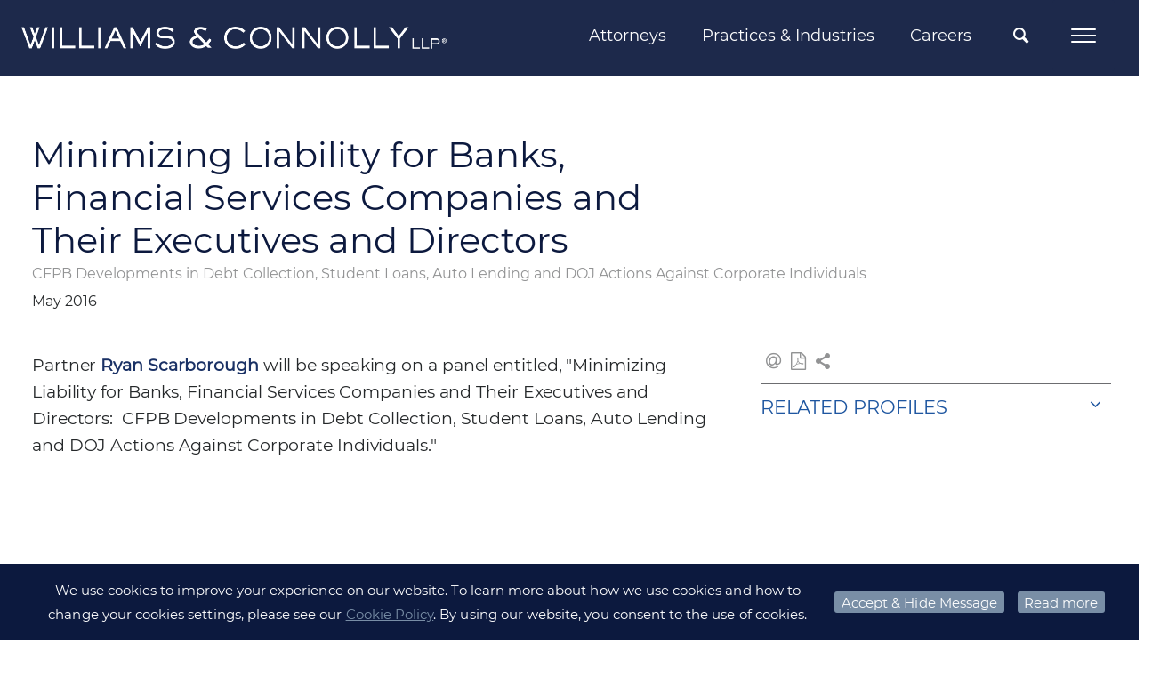

--- FILE ---
content_type: text/html;charset=UTF-8
request_url: https://www.wc.com/Resources/88802/Minimizing-Liability-for-Banks-Financial-Services-Companies-and-Their-Executives-and-Directors
body_size: 8948
content:
<!DOCTYPE HTML>
<html lang="en"><head><meta http-equiv="X-UA-Compatible" content="IE=edge" /><meta http-equiv="Content-Type" content="text/html; charset=utf-8"/><meta name="Generator" content="Intelliun VE 4.0 -- new"/><meta name='description' content=''/>
<meta name='keywords' content=''/>
<title>Minimizing Liability for Banks, Financial Services Companies and Their Executives and Directors | Williams & Connolly LLP</title><SCRIPT nonce='cecfce799415baf1258e9cdcab16fdc4c720152e5f28af3087c616d81982347e'>
var ve_target = 'Resources/88802/Minimizing-Liability-for-Banks-Financial-Services-Companies-and-Their-Executives-and-Directors';
var ve_process = 'userportal/openPage';
var ve_portal_name = 'site';
var ve_pageId = '72e650419aed4f23f691f';
var ve_cid = '';

</SCRIPT><meta charset="utf-8"/><meta name="viewport" content="width=device-width,initial-scale=1,minimum-scale=1"/><meta name="mobile-web-app-capable" content="yes"/><meta name="apple-mobile-web-app-status-bar-style" content="black-translucent"/><meta name="application-name" content="Williams &amp; Connolly LLP"/><link rel="apple-touch-icon" href="../../templates/site/apple-touch-icon.png"/><!-- typekit font webkit: franklin-gothic-urw --><SCRIPT nonce="cecfce799415baf1258e9cdcab16fdc4c720152e5f28af3087c616d81982347e" type="text/javascript" src="https://use.typekit.net/hxa7gnr.js">
</SCRIPT><SCRIPT nonce="cecfce799415baf1258e9cdcab16fdc4c720152e5f28af3087c616d81982347e">try{Typekit.load({ async: true });}catch(e){}
</SCRIPT><link rel='stylesheet' type='text/css' href='../../templates/site/css/site.min.css'/><link rel="stylesheet" type='text/css' href='../../templates/shared/css/plugins/smoothness/jquery-ui-1.8rc3.custom.min.css'/><link rel="shortcut icon" href="../../templates/site/images/favicon.ico" type="image/x-icon"/><!-- Google tag (gtag.js) --><SCRIPT nonce="cecfce799415baf1258e9cdcab16fdc4c720152e5f28af3087c616d81982347e" async src="https://www.googletagmanager.com/gtag/js?id=G-GPNKL24ZGX'">
</SCRIPT><SCRIPT nonce="cecfce799415baf1258e9cdcab16fdc4c720152e5f28af3087c616d81982347e">
window.dataLayer = window.dataLayer || [];
function gtag() {dataLayer.push(arguments);}
gtag('js', new Date());
gtag('config', 'G-GPNKL24ZGX');

</SCRIPT><SCRIPT nonce="cecfce799415baf1258e9cdcab16fdc4c720152e5f28af3087c616d81982347e" type='text/javascript'>
var urlPrefix = "../../";
var templateHome = "templates/site/";


</SCRIPT><SCRIPT nonce="cecfce799415baf1258e9cdcab16fdc4c720152e5f28af3087c616d81982347e" type="text/javascript" src="../../templates/site/js/vendor/modernizr-2.8.3.min.js">
</SCRIPT><SCRIPT nonce="cecfce799415baf1258e9cdcab16fdc4c720152e5f28af3087c616d81982347e" src="https://code.jquery.com/jquery-3.6.0.min.js" integrity="sha256-/xUj+3OJU5yExlq6GSYGSHk7tPXikynS7ogEvDej/m4=" crossorigin="anonymous">
</SCRIPT><SCRIPT nonce="cecfce799415baf1258e9cdcab16fdc4c720152e5f28af3087c616d81982347e" type="text/javascript" src="//ajax.googleapis.com/ajax/libs/jqueryui/1.13.2/jquery-ui.min.js">
</SCRIPT><SCRIPT nonce="cecfce799415baf1258e9cdcab16fdc4c720152e5f28af3087c616d81982347e" type="text/javascript" src='../../templates/shared/js/jquery.cpFormHandler.min.js'>
</SCRIPT><SCRIPT nonce="cecfce799415baf1258e9cdcab16fdc4c720152e5f28af3087c616d81982347e" type='text/javascript' src='../../templates/site/js/masonry.pkgd.min.js'>
</SCRIPT><SCRIPT nonce="cecfce799415baf1258e9cdcab16fdc4c720152e5f28af3087c616d81982347e" type='text/javascript' src='../../templates/shared/js/jquery.cpTypeAhead.min.js'>
</SCRIPT><SCRIPT nonce="cecfce799415baf1258e9cdcab16fdc4c720152e5f28af3087c616d81982347e" type='text/javascript' src='../../templates/site/js/functions.min.js?v=1.0.0'>
</SCRIPT><STYLE>

  *html .portlet { width: 100%; }

</STYLE>
<script>
</script>
</head>
<body marginwidth="0" bottommargin="0" topmargin="0" rightmargin="0" leftmargin="0"><div id="ve_page_body" name="ve_page_body"><form name="mainForm" method="POST"><input type='hidden' id='vhtml' name='vhtml' value='3.0'/><input type='hidden' id='veWhereAmI' name='veWhereAmI' value='100-0'/><input type='hidden' id='veportal' name='veportal' value='100' fullName='site'/><input type='hidden' id='vePageId' name='vePageId' value=''/><table width="100%" cellpadding="0" cellspacing="0">
<tr ><td valign='Top'>
<SCRIPT nonce="cecfce799415baf1258e9cdcab16fdc4c720152e5f28af3087c616d81982347e" type="text/javascript">
if(top != self) top.location.replace(location);

</SCRIPT><input type='text' id='ignore' value='' style='display: none'/><div id='container'><div id='page'><header><div id='header'><div class='header_wrapper clearfix'><!-- Global Navigation Bar --><div class='header_upper_wrapper'><div id='nav_wrapper' class='header_nav_wrapper header_lower_wrapper clearfix'><nav id='nav' class='clearfix'><!-- logo --><div class="logo_wrapper header_left"><div id='logo'><a href='https://www.wc.com/'><img src='../../templates/site/images/logo.png' alt='Williams &amp; Connolly LLP'/></a></div></div><div class="header_nav_right header_right"><ul id='nav_menu' class='cascading-menu' role='menu'><li data-submenu-id='submenu-attorneys' class='menu_link'><a class='top_menu non_active' href="/Attorneys">Attorneys</a><div id='submenu-attorneys' class="submenu_wrapper"><div id="tnp_search_wrapper" class="tnp_wrapper"><div class='nav_alpha_search'><h2 class="tnp_alpha_title">SEARCH ALPHABETICALLY</h2><div class='tnp_alpha'><ul class='tnp_alpha_list'><li class="tnp_alpha"><a href='/Attorneys/Search?alpha=A'>A</a></li><li class="tnp_alpha"><a href='/Attorneys/Search?alpha=B'>B</a></li><li class="tnp_alpha"><a href='/Attorneys/Search?alpha=C'>C</a></li><li class="tnp_alpha"><a href='/Attorneys/Search?alpha=D'>D</a></li><li class="tnp_alpha"><a href='/Attorneys/Search?alpha=E'>E</a></li><li class="tnp_alpha"><a href='/Attorneys/Search?alpha=F'>F</a></li><li class="tnp_alpha"><a href='/Attorneys/Search?alpha=G'>G</a></li><li class="tnp_alpha"><a href='/Attorneys/Search?alpha=H'>H</a></li><li class="tnp_alpha"><a href='/Attorneys/Search?alpha=I'>I</a></li><li class="tnp_alpha"><a href='/Attorneys/Search?alpha=J'>J</a></li><li class="tnp_alpha"><a href='/Attorneys/Search?alpha=K'>K</a></li><li class="tnp_alpha"><a href='/Attorneys/Search?alpha=L'>L</a></li><li class="tnp_alpha"><a href='/Attorneys/Search?alpha=M'>M</a></li><li class="tnp_alpha"><a href='/Attorneys/Search?alpha=N'>N</a></li><li class="tnp_alpha"><a href='/Attorneys/Search?alpha=O'>O</a></li><li class="tnp_alpha"><a href='/Attorneys/Search?alpha=P'>P</a></li><li class="tnp_alpha"><a href='/Attorneys/Search?alpha=Q'>Q</a></li><li class="tnp_alpha"><a href='/Attorneys/Search?alpha=R'>R</a></li><li class="tnp_alpha"><a href='/Attorneys/Search?alpha=S'>S</a></li><li class="tnp_alpha"><a href='/Attorneys/Search?alpha=T'>T</a></li><li class="tnp_alpha"><a href='/Attorneys/Search?alpha=U'>U</a></li><li class="tnp_alpha"><a href='/Attorneys/Search?alpha=V'>V</a></li><li class="tnp_alpha"><a href='/Attorneys/Search?alpha=W'>W</a></li><li class="tnp_alpha"><a href='/Attorneys/Search?alpha=X'>X</a></li><li class="tnp_alpha"><a href='/Attorneys/Search?alpha=Y'>Y</a></li><li class="tnp_alpha"><a href='/Attorneys/Search?alpha=Z'>Z</a></li><li class='tnp_alpha tnp_view_all'><a href='/Attorneys/Search?alpha=ALL'>VIEW ALL</a></li></ul></div></div><div class='nav_field_search'><h2 class="tnp_alpha_title">FILTER BY</h2><div id='tnp_searchFields' class="search_droppicker"><table class="table2col" style="width: 100%" cellspacing="0"><tbody><tr><td class="col1"><div class="inputField inputText"><div><input name='name' type="text" value='Name' defValue='Name'/></div></div></td><td class="col2"><div class="inputField inputSelect"><div><div><select name='practice'><option value=''>Practices &amp; Industries</option><option value='@4804'>Accountant Liability </option><option value='@3910'>Administrative Law</option><option value='@6902'>Aerospace &amp; Defense</option><option value='@5404'>Anti-Money Laundering &amp; Economic Sanctions</option><option value='@3912'>Antitrust</option><option value='@3914'>Arbitration</option><option value='@3916'>Bankruptcy Litigation</option><option value='@3968'>Business Acquisition and Consolidation</option><option value='@5901'>COVID-19 Legal Services</option><option value='@3902'>Civil Litigation and Trial Practice</option><option value='@3918'>Class Actions and Consumer Defense</option><option value='@3920'>Commercial Litigation</option><option value='@3946'>Congressional Investigations</option><option value='@7201'>Construction &amp; Engineering</option><option value='@6904'>Consumer Brands</option><option value='@3970'>Contracts</option><option value='@3972'>Corporate Governance and Compliance</option><option value='@3974'>Counseling for Private Company Formation, Non-Profits, Joint Ventures, LLC&#8217;s</option><option value='@3976'>Credit Facilities</option><option value='@3948'>Criminal Antitrust</option><option value='@3904'>Criminal Defense and Government Investigations</option><option value='@3964'>Criminal Securities and Financial Fraud </option><option value='@3966'>Criminal Tax</option><option value='@6923'>Cryptocurrency &amp; Blockchain</option><option value='@6905'>Cybersecurity &amp; Data Protection</option><option value='@3922'>Directors and Officers Liability</option><option value='@3978'>Employment Counseling </option><option value='@3924'>Employment Litigation</option><option value='@6907'>Energy, Oil &amp; Gas</option><option value='@6908'>Environmental</option><option value='@6101'>Environmental Litigation</option><option value='@3980'>Executive Compensation</option><option value='@3926'>False Claims Act and Qui Tam</option><option value='@3930'>Federal Programs and Government Contracts</option><option value='@6909'>Financial Institutions</option><option value='@3932'>Financial Services and Banking</option><option value='@3934'>First Amendment and Media</option><option value='@3928'>Food &amp; Drug Administration (&#8220;FDA&#8221;) Regulation</option><option value='@6910'>Food, Beverage &amp; Pet</option><option value='@5302'>Food, Beverage &amp; Pet </option><option value='@3958'>Foreign Corrupt Practices Act</option><option value='@6911'>Health Care</option><option value='@3960'>Health Care Fraud</option><option value='@6912'>Higher Education</option><option value='@6913'>Hospitality, Leisure &amp; Gaming</option><option value='@6901'>Industries &amp; Issues</option><option value='@7102'>Insurance &amp; Reinsurance</option><option value='@5203'>Insurance Disputes</option><option value='@6202'>Internal Investigations</option><option value='@3940'>International Disputes</option><option value='@4802'>Law Firm Defense</option><option value='@6914'>Life Sciences</option><option value='@6915'>Media &amp; Entertainment</option><option value='@6916'>Mining &amp; Metals</option><option value='@3938'>Patent Litigation</option><option value='@6917'>Private Equity &amp; Investment</option><option value='@3944'>Products Liability, Torts, and Medicine</option><option value='@6918'>Professional Services</option><option value='@3962'>Public Corruption</option><option value='@4413'>Real Estate</option><option value='@4409'>Representation of Authors</option><option value='@4407'>Representation of Former Government Officials</option><option value='@4411'>Representation of Television Correspondents, Anchors, and Producers</option><option value='@4602'>Securities Enforcement</option><option value='@4102'>Securities Litigation</option><option value='@4502'>Sports</option><option value='@5403'>State Attorneys General Investigations</option><option value='@3906'>Supreme Court and Appellate Litigation</option><option value='@4702'>Tax Controversy</option><option value='@4604'>Tax Planning</option><option value='@6921'>Technology</option><option value='@4202'>Trademark and Copyright</option><option value='@3908'>Transactions and Business Counseling</option><option value='@6922'>Transportation</option><option value='@4204'>Unfair Competition, Trade Secrets and Restrictive Covenants</option><option value='@7001'>eDiscovery Strategy</option></select></div></div></div></td></tr><tr><td class="col1"><div class="inputField inputSelect"><div><div><select name='title'><option value=''>Title</option><option value='@4302'>Associate</option><option value='@22901'>Chief Diversity Partner</option><option value='@41510'>Chief of Discovery Attorney Services</option><option value='@28301'>Claims Counsel</option><option value='@9801'>Counsel</option><option value='@35002'>Counsel and Legal Counsel for Business Development</option><option value='@28201'>Discovery Attorney</option><option value='@36402'>Discovery Counsel</option><option value='@4310'>Partner</option><option value='@42501'>Partner &amp; General Counsel</option><option value='@42601'>Pro Bono Counsel</option><option value='@4313'>Senior Counsel</option><option value='@28202'>Senior Discovery Attorney</option></select></div></div></div></td><td class="col2"><div class="inputField inputText"><div><input name='search' type="text" value='Keyword' defValue='Keyword'/></div></div></td></tr><tr><td class="col1"><table cellspacing="0" style="width: 100%"><tr><td><span class="search_btn"><a fhType="submitbutton" fhUrl='/Attorneys/Search' href='/Attorneys/Search?search=*&page=0' class="" title="Search Profiles">Search</a></span><span class="search_btn"><a fhType="resetbutton" href='#' class="" title="Clear Fields">Clear</a></span></td></tr></table></td></tr></tbody></table></div></div></div></div></li><li data-submenu-id='submenu-practices' class='menu_link'><a class='top_menu non_active' href="/Practices">Practices &amp; Industries</a><div id='submenu-practices' class="submenu_wrapper"><div class="nav_list_wrapper nav_pi_list_wrapper"><ul class="nav_pi_list nav_list noBullet"><li data-submenu-id='submenu-83302' class='nbLi pil_submenu_header'><a href="/Practices/Civil-Litigation-and-Trial-Practice" class='submenu_title wordwrap'>Civil Litigation and Trial Practice</a><div id='submenu-83302' class="sub_pi_submenu_wrapper"><ul class='noBullet nav_sub_pi_list nav_sub2_list'><li class='nbLi nav_sub_pi nav_sub2_item'><a href="/Practices/Civil-Litigation-and-Trial-Practice/Accountant-Liability" class="wordwrap">Accountant Liability </a></li><li class='nbLi nav_sub_pi nav_sub2_item'><a href="/Practices/Civil-Litigation-and-Trial-Practice/Administrative-Law" class="wordwrap">Administrative Law</a></li><li class='nbLi nav_sub_pi nav_sub2_item'><a href="/Practices/Civil-Litigation-and-Trial-Practice/Antitrust" class="wordwrap">Antitrust</a></li><li class='nbLi nav_sub_pi nav_sub2_item'><a href="/Practices/Civil-Litigation-and-Trial-Practice/Arbitration" class="wordwrap">Arbitration</a></li><li class='nbLi nav_sub_pi nav_sub2_item'><a href="/Practices/Civil-Litigation-and-Trial-Practice/Bankruptcy-Litigation" class="wordwrap">Bankruptcy Litigation</a></li><li class='nbLi nav_sub_pi nav_sub2_item'><a href="/Practices/Civil-Litigation-and-Trial-Practice/Class-Actions-and-Consumer-Defense" class="wordwrap">Class Actions and Consumer Defense</a></li><li class='nbLi nav_sub_pi nav_sub2_item'><a href="/Practices/Civil-Litigation-and-Trial-Practice/Commercial-Litigation" class="wordwrap">Commercial Litigation</a></li><li class='nbLi nav_sub_pi nav_sub2_item'><a href="/Practices/Civil-Litigation-and-Trial-Practice/Directors-and-Officers-Liability" class="wordwrap">Directors and Officers Liability</a></li><li class='nbLi nav_sub_pi nav_sub2_item'><a href="/Practices/Civil-Litigation-and-Trial-Practice/Employment-Litigation" class="wordwrap">Employment Litigation</a></li><li class='nbLi nav_sub_pi nav_sub2_item'><a href="/Practices/Civil-Litigation-and-Trial-Practice/Environmental-Litigation" class="wordwrap">Environmental Litigation</a></li><li class='nbLi nav_sub_pi nav_sub2_item'><a href="/Practices/Civil-Litigation-and-Trial-Practice/False-Claims-Act-and-Qui-Tam" class="wordwrap">False Claims Act and Qui Tam</a></li><li class='nbLi nav_sub_pi nav_sub2_item'><a href="/Practices/Civil-Litigation-and-Trial-Practice/Federal-Programs-and-Government-Contracts" class="wordwrap">Federal Programs and Government Contracts</a></li><li class='nbLi nav_sub_pi nav_sub2_item'><a href="/Practices/Civil-Litigation-and-Trial-Practice/Financial-Services-and-Banking" class="wordwrap">Financial Services and Banking</a></li><li class='nbLi nav_sub_pi nav_sub2_item'><a href="/Practices/Civil-Litigation-and-Trial-Practice/First-Amendment-and-Media" class="wordwrap">First Amendment and Media</a></li><li class='nbLi nav_sub_pi nav_sub2_item'><a href="/Practices/Civil-Litigation-and-Trial-Practice/Food-Beverage-Pet" class="wordwrap">Food, Beverage &amp; Pet </a></li><li class='nbLi nav_sub_pi nav_sub2_item'><a href="/Practices/Civil-Litigation-and-Trial-Practice/Food-Drug-Administration-FDA-Regulation" class="wordwrap">Food &amp; Drug Administration (&#8220;FDA&#8221;) Regulation</a></li><li class='nbLi nav_sub_pi nav_sub2_item'><a href="/Practices/Civil-Litigation-and-Trial-Practice/Insurance-Disputes" class="wordwrap">Insurance Disputes</a></li><li class='nbLi nav_sub_pi nav_sub2_item'><a href="/Practices/Civil-Litigation-and-Trial-Practice/International-Disputes" class="wordwrap">International Disputes</a></li><li class='nbLi nav_sub_pi nav_sub2_item'><a href="/Practices/Civil-Litigation-and-Trial-Practice/Law-Firm-Defense" class="wordwrap">Law Firm Defense</a></li><li class='nbLi nav_sub_pi nav_sub2_item'><a href="/Practices/Civil-Litigation-and-Trial-Practice/Patent-Litigation" class="wordwrap">Patent Litigation</a></li><li class='nbLi nav_sub_pi nav_sub2_item'><a href="/Practices/Civil-Litigation-and-Trial-Practice/Products-Liability-Torts-and-Medicine" class="wordwrap">Products Liability, Torts, and Medicine</a></li><li class='nbLi nav_sub_pi nav_sub2_item'><a href="/Practices/Civil-Litigation-and-Trial-Practice/Real-Estate" class="wordwrap">Real Estate</a></li><li class='nbLi nav_sub_pi nav_sub2_item'><a href="/Practices/Civil-Litigation-and-Trial-Practice/Securities-Enforcement" class="wordwrap">Securities Enforcement</a></li><li class='nbLi nav_sub_pi nav_sub2_item'><a href="/Practices/Civil-Litigation-and-Trial-Practice/Securities-Litigation" class="wordwrap">Securities Litigation</a></li><li class='nbLi nav_sub_pi nav_sub2_item'><a href="/Practices/Civil-Litigation-and-Trial-Practice/Sports" class="wordwrap">Sports</a></li><li class='nbLi nav_sub_pi nav_sub2_item'><a href="/Practices/Civil-Litigation-and-Trial-Practice/Tax-Controversy" class="wordwrap">Tax Controversy</a></li><li class='nbLi nav_sub_pi nav_sub2_item'><a href="/Practices/Civil-Litigation-and-Trial-Practice/Trademark-and-Copyright" class="wordwrap">Trademark and Copyright</a></li><li class='nbLi nav_sub_pi nav_sub2_item'><a href="/Practices/Civil-Litigation-and-Trial-Practice/Unfair-Competition-Trade-Secrets-and-Restrictive-Covenants" class="wordwrap">Unfair Competition, Trade Secrets and Restrictive Covenants</a></li></ul></div></li><li data-submenu-id='submenu-83304' class='nbLi pil_submenu_header'><a href="/Practices/Criminal-Defense-and-Government-Investigations" class='submenu_title wordwrap'>Criminal Defense and Government Investigations</a><div id='submenu-83304' class="sub_pi_submenu_wrapper"><ul class='noBullet nav_sub_pi_list nav_sub2_list'><li class='nbLi nav_sub_pi nav_sub2_item'><a href="/Practices/Criminal-Defense-and-Government-Investigations/Anti-Money-Laundering-Economic-Sanctions" class="wordwrap">Anti-Money Laundering &amp; Economic Sanctions</a></li><li class='nbLi nav_sub_pi nav_sub2_item'><a href="/Practices/Criminal-Defense-and-Government-Investigations/Congressional-Investigations" class="wordwrap">Congressional Investigations</a></li><li class='nbLi nav_sub_pi nav_sub2_item'><a href="/Practices/Criminal-Defense-and-Government-Investigations/Criminal-Antitrust" class="wordwrap">Criminal Antitrust</a></li><li class='nbLi nav_sub_pi nav_sub2_item'><a href="/Practices/Criminal-Defense-and-Government-Investigations/Criminal-Securities-and-Financial-Fraud" class="wordwrap">Criminal Securities and Financial Fraud </a></li><li class='nbLi nav_sub_pi nav_sub2_item'><a href="/Practices/Criminal-Defense-and-Government-Investigations/Criminal-Tax" class="wordwrap">Criminal Tax</a></li><li class='nbLi nav_sub_pi nav_sub2_item'><a href="/Practices/Criminal-Defense-and-Government-Investigations/False-Claims-Act-and-Qui-Tam" class="wordwrap">False Claims Act and Qui Tam</a></li><li class='nbLi nav_sub_pi nav_sub2_item'><a href="/Practices/Criminal-Defense-and-Government-Investigations/Federal-Programs-and-Government-Contracts" class="wordwrap">Federal Programs and Government Contracts</a></li><li class='nbLi nav_sub_pi nav_sub2_item'><a href="/Practices/Criminal-Defense-and-Government-Investigations/Foreign-Corrupt-Practices-Act" class="wordwrap">Foreign Corrupt Practices Act</a></li><li class='nbLi nav_sub_pi nav_sub2_item'><a href="/Practices/Criminal-Defense-and-Government-Investigations/Health-Care-Fraud" class="wordwrap">Health Care Fraud</a></li><li class='nbLi nav_sub_pi nav_sub2_item'><a href="/Practices/Criminal-Defense-and-Government-Investigations/Internal-Investigations" class="wordwrap">Internal Investigations</a></li><li class='nbLi nav_sub_pi nav_sub2_item'><a href="/Practices/Criminal-Defense-and-Government-Investigations/Public-Corruption" class="wordwrap">Public Corruption</a></li><li class='nbLi nav_sub_pi nav_sub2_item'><a href="/Practices/Criminal-Defense-and-Government-Investigations/State-Attorneys-General-Investigations" class="wordwrap">State Attorneys General Investigations</a></li></ul></div></li><li data-submenu-id='submenu-83306' class='nbLi'><a href="/Practices/Supreme-Court-and-Appellate-Litigation" class='submenu_title wordwrap'>Supreme Court and Appellate Litigation</a></li><li data-submenu-id='submenu-83308' class='nbLi pil_submenu_header'><a href="/Practices/Transactions-and-Business-Counseling" class='submenu_title wordwrap'>Transactions and Business Counseling</a><div id='submenu-83308' class="sub_pi_submenu_wrapper"><ul class='noBullet nav_sub_pi_list nav_sub2_list'><li class='nbLi nav_sub_pi nav_sub2_item'><a href="/Practices/Transactions-and-Business-Counseling/Business-Acquisition-and-Consolidation" class="wordwrap">Business Acquisition and Consolidation</a></li><li class='nbLi nav_sub_pi nav_sub2_item'><a href="/Practices/Transactions-and-Business-Counseling/Contracts" class="wordwrap">Contracts</a></li><li class='nbLi nav_sub_pi nav_sub2_item'><a href="/Practices/Transactions-and-Business-Counseling/Corporate-Governance-and-Compliance" class="wordwrap">Corporate Governance and Compliance</a></li><li class='nbLi nav_sub_pi nav_sub2_item'><a href="/Practices/Transactions-and-Business-Counseling/Counseling-for-Private-Company-Formation-Non-Profits-Joint-Ventures-LLCs" class="wordwrap">Counseling for Private Company Formation, Non-Profits, Joint Ventures, LLC&#8217;s</a></li><li class='nbLi nav_sub_pi nav_sub2_item'><a href="/Practices/Transactions-and-Business-Counseling/Credit-Facilities" class="wordwrap">Credit Facilities</a></li><li class='nbLi nav_sub_pi nav_sub2_item'><a href="/Practices/Transactions-and-Business-Counseling/Employment-Counseling" class="wordwrap">Employment Counseling </a></li><li class='nbLi nav_sub_pi nav_sub2_item'><a href="/Practices/Transactions-and-Business-Counseling/Executive-Compensation" class="wordwrap">Executive Compensation</a></li><li class='nbLi nav_sub_pi nav_sub2_item'><a href="/Practices/Transactions-and-Business-Counseling/Representation-of-Former-Government-Officials" class="wordwrap">Representation of Former Government Officials</a></li><li class='nbLi nav_sub_pi nav_sub2_item'><a href="/Practices/Transactions-and-Business-Counseling/Representation-of-Authors" class="wordwrap">Representation of Authors</a></li><li class='nbLi nav_sub_pi nav_sub2_item'><a href="/Practices/Transactions-and-Business-Counseling/Representation-of-Television-Correspondents-Anchors-and-Producers" class="wordwrap">Representation of Television Correspondents, Anchors, and Producers</a></li><li class='nbLi nav_sub_pi nav_sub2_item'><a href="/Practices/Transactions-and-Business-Counseling/Tax-Planning" class="wordwrap">Tax Planning</a></li></ul></div></li><li data-submenu-id='submenu-200201' class='nbLi pil_submenu_header'><a href="/Practices/Industries-Issues" class='submenu_title wordwrap'>Industries &amp; Issues</a><div id='submenu-200201' class="sub_pi_submenu_wrapper"><ul class='noBullet nav_sub_pi_list nav_sub2_list'><li class='nbLi nav_sub_pi nav_sub2_item'><a href="/Practices/Industries-Issues/Aerospace-Defense" class="wordwrap">Aerospace &amp; Defense</a></li><li class='nbLi nav_sub_pi nav_sub2_item'><a href="/Practices/Industries-Issues/Consumer-Brands" class="wordwrap">Consumer Brands</a></li><li class='nbLi nav_sub_pi nav_sub2_item'><a href="/Practices/Industries-Issues/Construction-Engineering" class="wordwrap">Construction &amp; Engineering</a></li><li class='nbLi nav_sub_pi nav_sub2_item'><a href="/Practices/Industries-Issues/COVID-19-Legal-Services" class="wordwrap">COVID-19 Legal Services</a></li><li class='nbLi nav_sub_pi nav_sub2_item'><a href="/Practices/Industries-Issues/Cybersecurity-Data-Protection" class="wordwrap">Cybersecurity &amp; Data Protection</a></li><li class='nbLi nav_sub_pi nav_sub2_item'><a href="/Practices/Industries-Issues/Cryptocurrency-Blockchain" class="wordwrap">Cryptocurrency &amp; Blockchain</a></li><li class='nbLi nav_sub_pi nav_sub2_item'><a href="/Practices/Industries-Issues/eDiscovery-Strategy" class="wordwrap">eDiscovery Strategy</a></li><li class='nbLi nav_sub_pi nav_sub2_item'><a href="/Practices/Industries-Issues/Energy-Oil-Gas" class="wordwrap">Energy, Oil &amp; Gas</a></li><li class='nbLi nav_sub_pi nav_sub2_item'><a href="/Practices/Industries-Issues/Environmental" class="wordwrap">Environmental</a></li><li class='nbLi nav_sub_pi nav_sub2_item'><a href="/Practices/Industries-Issues/Financial-Institutions" class="wordwrap">Financial Institutions</a></li><li class='nbLi nav_sub_pi nav_sub2_item'><a href="/Practices/Industries-Issues/Food-Beverage-Pet" class="wordwrap">Food, Beverage &amp; Pet</a></li><li class='nbLi nav_sub_pi nav_sub2_item'><a href="/Practices/Industries-Issues/Health-Care" class="wordwrap">Health Care</a></li><li class='nbLi nav_sub_pi nav_sub2_item'><a href="/Practices/Industries-Issues/Higher-Education" class="wordwrap">Higher Education</a></li><li class='nbLi nav_sub_pi nav_sub2_item'><a href="/Practices/Industries-Issues/Hospitality-Leisure-Gaming" class="wordwrap">Hospitality, Leisure &amp; Gaming</a></li><li class='nbLi nav_sub_pi nav_sub2_item'><a href="/Practices/Industries-Issues/Insurance-Reinsurance" class="wordwrap">Insurance &amp; Reinsurance</a></li><li class='nbLi nav_sub_pi nav_sub2_item'><a href="/Practices/Industries-Issues/Life-Sciences" class="wordwrap">Life Sciences</a></li><li class='nbLi nav_sub_pi nav_sub2_item'><a href="/Practices/Industries-Issues/Media-Entertainment" class="wordwrap">Media &amp; Entertainment</a></li><li class='nbLi nav_sub_pi nav_sub2_item'><a href="/Practices/Industries-Issues/Mining-Metals" class="wordwrap">Mining &amp; Metals</a></li><li class='nbLi nav_sub_pi nav_sub2_item'><a href="/Practices/Industries-Issues/Private-Equity-Investment" class="wordwrap">Private Equity &amp; Investment</a></li><li class='nbLi nav_sub_pi nav_sub2_item'><a href="/Practices/Industries-Issues/Professional-Services" class="wordwrap">Professional Services</a></li><li class='nbLi nav_sub_pi nav_sub2_item'><a href="/Practices/Industries-Issues/Real-Estate" class="wordwrap">Real Estate</a></li><li class='nbLi nav_sub_pi nav_sub2_item'><a href="/Practices/Industries-Issues/Sports" class="wordwrap">Sports</a></li><li class='nbLi nav_sub_pi nav_sub2_item'><a href="/Practices/Industries-Issues/Technology" class="wordwrap">Technology</a></li><li class='nbLi nav_sub_pi nav_sub2_item'><a href="/Practices/Industries-Issues/Transportation" class="wordwrap">Transportation</a></li></ul></div></li></ul></div></div></li><li data-submenu-id='submenu-careers' class='menu_link'><a class='top_menu non_active' href="/Careers">Careers</a><div id='submenu-careers' class="submenu_wrapper"><div class="nav_list_wrapper"><ul class="nav_list noBullet nav_top_list"><li class='nbLi pil_subMenuHeader'><a  href="/Careers/Associates" class="submenu_title">Associates</a><ul class='noBullet nav_sub2_list'><li class='nbLi nav_sub2_item'><a  href="/Careers/Associates/Associate-Hiring-Process" class="wordwrap">Associate Hiring Process</a></li><li class='nbLi nav_sub2_item'><a  href="/Careers/Associates/Benefits" class="wordwrap">Benefits</a></li><li class='nbLi nav_sub2_item'><a  href="/Careers/Associates/Hiring-Committee" class="wordwrap">Hiring Committee</a></li><li class='nbLi nav_sub2_item'><a  href="/Careers/Associates/Apply-Online" class="wordwrap">Apply Online</a></li></ul></li><li class='nbLi pil_subMenuHeader'><a  href="/Careers/Summer-Associates" class="submenu_title">Summer Associates</a><ul class='noBullet nav_sub2_list'><li class='nbLi nav_sub2_item'><a  href="/Careers/Summer-Associates/Program-Overview" class="wordwrap">Program Overview</a></li><li class='nbLi nav_sub2_item'><a  href="/Careers/Summer-Associates/Summer-Associate-Diversity-and-Inclusion-Scholarships" class="wordwrap">Summer Associate Diversity and Inclusion Scholarships</a></li><li class='nbLi nav_sub2_item'><a  href="/Careers/Summer-Associates/Firm-Highlights" class="wordwrap">Firm Highlights</a></li><li class='nbLi nav_sub2_item'><a  href="/Careers/Summer-Associates/Recruiting-Schedule" class="wordwrap">Recruiting Schedule</a></li><li class='nbLi nav_sub2_item'><a  href="/Careers/Summer-Associates/Apply-Online" class="wordwrap">Apply Online</a></li><li class='nbLi nav_sub2_item'><a  href="/Careers/Summer-Associates/Hiring-Committee" class="wordwrap">Hiring Committee</a></li><li class='nbLi nav_sub2_item'><a  href="/Careers/Summer-Associates/Frequently-Asked-Questions" class="wordwrap">Frequently Asked Questions</a></li></ul></li><li class='nbLi pil_subMenuHeader'><a  href="/Careers/Professional-Staff" class="submenu_title">Professional Staff</a><ul class='noBullet nav_sub2_list'><li class='nbLi nav_sub2_item'><a  href="/Careers/Professional-Staff/Benefits" class="wordwrap">Benefits</a></li><li class='nbLi nav_sub2_item'><a  href="/Careers/Professional-Staff/Training-Development" class="wordwrap">Training &amp; Development</a></li><li class='nbLi nav_sub2_item'><a target="_blank" href="http://search3.smartsearchonline.com/wc/jobs/process_jobsearch.asp" class="wordwrap">Available Positions</a></li><li class='nbLi nav_sub2_item'><a  href="/Careers/Professional-Staff/Staff-Contacts" class="wordwrap">Staff Contacts</a></li></ul></li></ul></div></div></li></ul><!-- Site Search Form --><div id='ssf_wrapper' class='gss_search_form'><div class='inputField ssf_search_box'><a class="ssf_search_btn icon-search" fhType="submitbutton" fhUrl='/Search' href='/Search' title='Search'></a></div><div class="gsta_search_wrapper"><div id='taf_wrapper' class='gss_search_form'><!-- <vecalc expression='searchUrl = urlPrefix + ifEmpty(globalVars["ssf_searchUrl"], "Search")' output='none' /> --><div class='inputField ssf_search_box'><div><input name='search' type='text' aria-label='Quick search' value='' placeholder='SEARCH'/></div><a class="ssf_search_btn icon-search" fhType="submitbutton" fhUrl='/Search' href='/Search' title='Search' aria-label='Quick Search button'></a></div></div></div></div><div class="mobile_menu ignore_menu"><!-- Mobile Menu --><div id="mobile_menu_bar"><div class='menu_bar_wrapper'><div class="menu_toggle_icon"><span></span><span></span><span></span><span></span></div></div><div class="mobile_menu_wrapper"><ul class="mobile_menu"><li data-submenu-id='submenu-attorneys' class='mobile_menu_link'><a class='non_active' href="/Attorneys">Attorneys</a><li data-submenu-id='submenu-practices' class='mobile_menu_link'><a class='non_active' href="/Practices">Practices &amp; Industries</a><li data-submenu-id='submenu-careers' class='mobile_menu_link'><a class='non_active' href="/Careers">Careers</a><li data-submenu-id='submenu-diversity-inclusion' class='mobile_menu_link'><a class='non_active' href="/Diversity-Inclusion">Diversity &amp; Inclusion</a><li data-submenu-id='submenu-firm' class='mobile_menu_link'><a class='non_active' href="/Firm">Firm</a><li data-submenu-id='submenu-news' class='mobile_menu_link'><a class='non_active' href="/News">News</a><li data-submenu-id='submenu-resources' class='mobile_menu_link'><a class='non_active' href="/Resources">Resources</a><li data-submenu-id='submenu-/firm/contact' class='mobile_menu_link'><a  href='/Firm/Contact'>Contact</a></li><li data-submenu-id='submenu-/firm/alumni' class='mobile_menu_link'><a target="_blank" href='http://www.wcalum.com'>Alumni</a></li><li data-submenu-id='submenu-/firm/pro-bono' class='mobile_menu_link'><a  href='/Firm/Pro-Bono'>Pro Bono</a></li></ul></div></div></div></div></nav></div></div></div></div></header><div id='content' class="minHeightDiv"><div id='content_wrapper' class='resources_wrapper'><!--           <veinclude src='templates/shared/page-breadcrumb.vhtml'/> --><table width="100%" cellpadding="0" cellspacing="0">
<tr ><td valign='Top'>
<!--- WEBOS PORTAL_PAGE BEGIN --><table class='portal-page layout-1Column' border='0' cellpadding='0' cellspacing='0' width='100%'><tr><td valign='top' class='wide-col page-colA' colName='A'><div class='wos-column-body'><div id='portlet_A01' class='portal-page-area' style='' wosOID='100'><div class="hn portlet-margins"><div class="portlet"><!--<script nonce="cecfce799415baf1258e9cdcab16fdc4c720152e5f28af3087c616d81982347e">WOSPortlet.setTopic( "<%=portlet.order%>", "<%=topic%>" );</script>--><!--<veinclude src="ve/widgets/web/core/dependentArea.vhtml">
          <vesection name="body">--><div class="details_wrapper resources_details_wrapper"><div class="details_header news_details_header"><div class="news_details_info"><div class="news_name page_title details_page_title"><h1>Minimizing Liability for Banks, Financial Services Companies and Their Executives and Directors</h1></div><div class="news_subtitle_date"><span class="news_details_subtitle">CFPB Developments in Debt Collection, Student Loans, Auto Lending and DOJ Actions Against Corporate Individuals</span><span class="news_details_date">May 2016</span></div></div></div><div class="details_content_wrapper news_content_wrapper"><div class="details_left cols2 cols2_wide"><div class="news_details_content details_content"><div class="news_overview"><p>Partner <a href="https://www.wc.com/Profiles/Ryan-T-Scarborough"><strong>Ryan Scarborough</strong></a> will be speaking on a panel entitled, &quot;Minimizing Liability for Banks, Financial Services Companies and Their Executives and Directors:&nbsp; CFPB Developments in Debt Collection, Student Loans, Auto Lending and DOJ Actions Against Corporate Individuals.&quot;</p></div></div></div><div class="details_right cols2 cols2_narrow"><div id='pageOptions' class='page_options_wrapper'><a href='#' class='optionIcon icon_email icon-at' title='Email Page' rel=nofollow><span>Email Page</span></a><a href='#' class='optionIcon icon_printPdf icon-file-pdf fa fa fa-file-pdf-o' title='Print to PDF' rel=nofollow><span>Print to PDF</span></a><a href='http://www.addthis.com/bookmark.php?v=250&pubid=ra-55943558335edf95' class='optionIcon icon_share addthis_button icon-share fa-share-alt' title='Share Page' ><span>Share Page</span></a></div><SCRIPT nonce="cecfce799415baf1258e9cdcab16fdc4c720152e5f28af3087c616d81982347e" type="text/javascript">
$(function() {
$('a.icon_email').click(function(e) {
e.preventDefault();
window.location.href = "mailto:?body=" + window.location.href;
});
});
$(document).ready(function(){
$(".icon_printPdf").on('click',function(e){
e.preventDefault();
generatePDF($(location).attr('pathname').substring(1,$(location).attr('pathname').length),"urlPrefix=../../&amp;find=88802","../../");
});
});

</SCRIPT><div class="right_col_wrapper"><div id="news_details_related_profiles" class='news_right_col_list_wrapper right_col_list_wrapper fold'><h1 class="right_col_title resources_right_col_title">Related Profiles</h1><ul class='noBullet news_related_list right_col_list bio_list'><li class='related_news related_item bio_item'><a href='../../Attorneys/Ryan-T-Scarborough' class='bio_img_wrapper'><img class='bio_img' src='../../portalresource/lookup/poid/Z1tOl9NPl0LPoDtRkzLQj5sPbDdEvOpCs0!/photoThumb.name=/Scarborough_Ryan(Thumbnail).jpg' alt='Ryan T. Scarborough Photo'/></a><div class='bio_info'><a href='../../Attorneys/Ryan-T-Scarborough' class='bio_name_wrapper'><div class='bio_name'>Ryan T. Scarborough</div></a><div class="bio_title">Partner</div><div class="bio_email"><a class="email_link wordwrap" href='javascript:mailTo("rscarborough@wc.com");'>rscarborough@wc.com</a></div><div class="bio_direct phone_num"><span>D</span>202-434-5173</div></div></li></ul></div></div><div class="right_col_call_to_action_wrapper"></div></div></div></div><!--</vesection>
        </veinclude>--></div></div></div></div></td></tr></table><!--- WEBOS PORTAL_PAGE END --><SCRIPT nonce="cecfce799415baf1258e9cdcab16fdc4c720152e5f28af3087c616d81982347e">
WebOS.Client.setPageSubject( "101" );

</SCRIPT><input type='hidden' id='webOSPageSubject' value='101'/></td></tr>
</table>
</div></div><footer><div id="footer"><div class="footer_wrapper"><div class="footer_left"><div class="footer_links"><a class='footer_link' href='../../Firm/Contact'>Contact</a><a class='footer_link' href='../../Cookie-Policy'>Cookie Policy</a><a class='footer_link' href='../../Disclaimer'>Disclaimer</a><a class='footer_link' href='../../Privacy-Policy'>Privacy Policy</a><a class='footer_link' href='../../Sitemap'>Sitemap</a></div><!-- Footer copyright --><div id="footer_copyright">&copy; 2025 Williams &amp; Connolly LLP</div><!-- Footer Contact Info --><div class="footer_info">680 Maine Avenue SW, Washington DC 20024</div><div class="footer_info"><a href="tel:202.434.5000">202.434.5000</a></div></div></div></div></footer></div></div><SCRIPT nonce="cecfce799415baf1258e9cdcab16fdc4c720152e5f28af3087c616d81982347e" type='text/javascript'>
(function(i,s,o,g,r,a,m){i['GoogleAnalyticsObject']=r;i[r]=i[r]||function(){
(i[r].q=i[r].q||[]).push(arguments)},i[r].l=1*new Date();a=s.createElement(o),
m=s.getElementsByTagName(o)[0];a.async=1;a.src=g;m.parentNode.insertBefore(a,m)
})(window,document,'script','https://www.google-analytics.com/analytics.js','ga');

ga('create', 'UA-52346670-1', 'auto');
ga('send', 'pageview');

</SCRIPT><div id="email_disclaimer_popup" class="popup_dialog email_disclaimer_dialog"><p>Email Williams &amp; Connolly LLP Office</p><p>Please be aware that we cannot represent you until we have confirmed that doing so will not create a conflict of interests and we have agreed to the representation. Therefore, please do not send us any information about any matter until you receive a written statement from us that we have agreed to represent you (an &ldquo;engagement letter&rdquo;). Sending information to Williams &amp; Connolly LLP will not create, and receipt does not constitute, an attorney-client relationship. Unless you have executed an engagement letter, Williams &amp; Connolly&rsquo;s receipt of information from you about a matter will not prevent the law firm from representing someone else who is adverse to you in the same matter, and any information that you provide may not be treated as privileged or confidential.</p><p>The best way for you to inquire regarding possible representation is to telephone one of our attorneys. Thank you for your interest in Williams &amp; Connolly LLP.</p><p>Please click &quot;Accept&quot; to confirm that you agree to these terms.</p></div><a href="#" class="back_to_top">back to top</a><SCRIPT nonce="cecfce799415baf1258e9cdcab16fdc4c720152e5f28af3087c616d81982347e" type='text/javascript' src='../../templates/site/js/vendor/jquery.menu-aim.min.js'>
</SCRIPT></td></tr>
</table>
<div id="ve_hiddenDiv" style="position: absolute; visibility: hidden;"></div></form><form id="ve_backgroundPostForm" name="ve_backgroundPostForm" action="" method="post" target="ve_backgroundPostFrame" style="display: none"></form><div id="ve_background_post_div" name="ve_background_post_div" style="width:100%; height:100%; overflow:auto; display:none"><iframe id="ve_backgroundPostFrame" name="ve_backgroundPostFrame" border="0" src="/ve/res/html/blank.html" frameborder="0" style="width:100%; height:100%; margin:0;" scrolling="no"></iframe></div></div></body></html>

--- FILE ---
content_type: text/html
request_url: https://www.wc.com/ve/res/html/blank.html
body_size: 367
content:
<html lang="en">
	<head>
		<title>
			Properties
		</title>
	</head>
	<body scroll="false">	
		<table height="100%" width="100%">
			<tr height="90%" width="100%">
				<td id="frameTD" height="100%" width="100%">
        <div role="heading" aria-level="1">
					Loading...Please wait
        </div>
				</td>
			</tr>
		</table>
	</body>	
</html>



--- FILE ---
content_type: text/css
request_url: https://www.wc.com/templates/site/css/site.min.css
body_size: 78462
content:
@charset "UTF-8";#pageOptions a.optionIcon.icon-linkedin,mark{color:#000}hr,input[type=search]{box-sizing:content-box}.portal-page-area ul,ul.noBullet{list-style-type:none}.back_to_top,.clearfix:after,.slick-loading .slick-slide,.slick-loading .slick-track{visibility:hidden}.spotlight_title,.spotlights_category,.spotlights_date{letter-spacing:0;color:#fff}.details_content iframe,.general_details_content .general_img,.landing_content iframe,header{max-width:100%}.bio_details_header .bio_details_info .bio_vcard a,.right_col_list_wrapper a{text-decoration:underline}@font-face{font-family:Montserrat-Regular;src:url("../css/fonts/Montserrat-Regular.eot"),url("../css/fonts/Montserrat-Regular.woff2") format("woff2"),url("../css/fonts/Montserrat-Regular.woff") format("woff"),url("../css/fonts/Montserrat-Regular.ttf") format("truetype"),url("../css/fonts/Montserrat-Regular.svg") format("svg");font-weight:100;font-style:normal}@font-face{font-family:Montserrat-MediumItalic;src:url("../css/fonts/Montserrat-MediumItalic.eot"),url("../css/fonts/Montserrat-MediumItalic.woff2") format("woff2"),url("../css/fonts/Montserrat-MediumItalic.woff") format("woff"),url("../css/fonts/Montserrat-MediumItalic.ttf") format("truetype"),url("../css/fonts/Montserrat-MediumItalic.svg") format("svg");font-weight:300;font-style:normal}@font-face{font-family:Montserrat-Medium;src:url("../css/fonts/Montserrat-Medium.eot"),url("../css/fonts/Montserrat-Medium.woff2") format("woff2"),url("../css/fonts/Montserrat-Medium.woff") format("woff"),url("../css/fonts/Montserrat-Medium.ttf") format("truetype"),url("../css/fonts/Montserrat-Medium.svg") format("svg");font-weight:500;font-style:normal}@font-face{font-family:Montserrat-SemiBold;src:url("../css/fonts/Montserrat-SemiBold.eot"),url("../css/fonts/Montserrat-SemiBold.woff2") format("woff2"),url("../css/fonts/Montserrat-SemiBold.woff") format("woff"),url("../css/fonts/Montserrat-SemiBold.ttf") format("truetype"),url("../css/fonts/Montserrat-SemiBold.svg") format("svg");font-weight:700;font-style:normal}@font-face{font-family:fontello;src:url("../css/fonts/fontello.eot?95183833");src:url("../css/fonts/fontello.eot?95183833#iefix") format("embedded-opentype"),url("../css/fonts/fontello.woff?95183833") format("woff"),url("../css/fonts/fontello.ttf?95183833") format("truetype"),url("../css/fonts/fontello.svg?95183833#fontello") format("svg");font-weight:400;font-style:normal}[class*=" icon-"]:before,[class^=icon-]:before{speak:none;text-decoration:inherit;text-transform:none;-webkit-font-smoothing:antialiased;-moz-osx-font-smoothing:grayscale}#pageOptions a.optionIcon.icon-linkedin:hover{color:#2867b2}.icon-angle-down:before,.pi_landing_list_wrapper ul.pi_landing_list li.pil_subMenuHeader i.toggle_arrow_down:before,.right_col_list_wrapper.fold .Transactions:after,.right_col_list_wrapper.fold .right_col_title:after{content:'\e800'}.icon-calendar:before,button.ui-datepicker-trigger:before{content:'\e801'}.icon-share:before{content:'\e802'}.icon-file-pdf:before{content:'\e803'}.icon-twitter:before{content:'\e804'}.icon-linkedin:before{content:'\e805'}.icon-search:before{content:'\e806'}.details_content_wrapper .expand-collapse-block .toggle_header.icon-minus:before,.icon-angle-up:before,.pi_landing_list_wrapper ul.pi_landing_list li.pil_subMenuHeader i.toggle_arrow_up:before,.right_col_list_wrapper .Transactions:after{content:'\e807'}.icon-angle-right:before{content:'\e808'}.icon-at:before{content:'\e809'}.icon-angle-left:before{content:'\e80a'}.icon-spin3:before{content:'\e80b'}.icon-share-1:before{content:'\e80c'}.icon-rss:before{content:'\e80d'}.icon-blogger:before{content:'\e80e'}.icon-down-dir:before{content:'\e80f'}.icon-up-dir:before{content:'\e810'}.icon-right-dir:before{content:'\e811'}.icon-left-dir:before{content:'\e812'}.icon-quote-left:before{content:'\f10d'}.icon-quote-right:before{content:'\f10e'}.icon-quote:before{content:'\e813'}.icon-left-quote:before{content:'\e814'}/*! normalize.css v3.0.3 | MIT License | github.com/necolas/normalize.css */html{font-family:sans-serif;-ms-text-size-adjust:100%;-webkit-text-size-adjust:100%}#ssf_wrapper .ssf_search_box,.submenu li,body,ul.noBullet ul.noBullet{margin:0}#content_wrapper>table,#content_wrapper>table>tbody,#content_wrapper>table>tbody th,#content_wrapper>table>tbody th>td,#content_wrapper>table>tbody>tr,#content_wrapper>table>tbody>tr>td,#homepage_wrapper table tbody,#homepage_wrapper table td,#homepage_wrapper table tr,#ssf_wrapper.active .gsta_search_wrapper,.clearfix,.contact_details_wrapper .details_page_title .contact_address,.pi_landing_list_wrapper ul.pi_landing_list li.expand ul,.search_landing_wrapper .landing_content_wrapper .cols2.cols2_narrow,.slick-initialized .slick-slide,.slick-slide img,.wsdSelect li span,article,aside,details,figcaption,figure,footer,header,hgroup,html[xmlns] .clearfix,main,menu,nav,section,summary{display:block}#careers_carousel_wrapper li.carousel_item .carousel_desc .desc_desc,#cp-cookie-popup .read_button,#hm_carousel_wrapper li.hm_carousel_item .carousel_desc .desc_desc,#mobile_menu_bar .menu_bar_wrapper span,#nav_wrapper li.menu_link,#pageOptions,.carousel_wrapper .jcarousel-paging a.jcarousel-paging-next,.carousel_wrapper .jcarousel-paging a.jcarousel-paging-prev,.contact_details_wrapper .details_right .contact_address,.details_content_wrapper .cols2.cols2_narrow .right_col_call_to_action_wrapper,.footer_disclaimer,.footer_right,.general_spotlight_wrapper ul.carousel_list .gen_spotlight_pic,.gss_search_form .search_btn.clear,.header_nav_right .social_media_wrapper,.header_nav_right .top_nav_links,.hm_carousel_wrapper li.hm_carousel_item .carousel_desc .text,.inputField.inputSelect select,.nr_list_items li.nr_item_header,.nr_recent_items,.pi_landing_list_wrapper ul.pi_landing_list li.fold ul,.pi_landing_list_wrapper ul.pi_landing_list li.pil_subMenuHeader ul.Transactions,.right_col_list_wrapper.fold div.right_col_rte,.right_col_list_wrapper.fold ul.right_col_list,.search_form .search_tips,.slick-arrow.slick-hidden,.slick-slide.slick-loading img,.ui-dialog .ui-dialog-titlebar .ui-button-text,.ui-dialog .ui-dialog-titlebar .ui-icon-closethick,[hidden],body:after,footer .footer_links,template{display:none}audio,canvas,progress,video{display:inline-block;vertical-align:baseline}audio:not([controls]){display:none;height:0}a{background-color:transparent;color:#1a3165;text-decoration:none}.slick-list:focus,a:active,a:hover{outline:0}abbr[title]{border-bottom:1px dotted}b,optgroup,strong{font-weight:700}dfn{font-style:italic}mark{background:#ff0}.search_form .s_dateWrapper,small{font-size:80%}.ui-dialog .ui-widget-content,img{border:0}#hm_carousel_wrapper,svg:not(:root){overflow:hidden}figure{margin:1em 40px}hr{height:0}.header_wrapper,header{height:72px}pre,textarea{overflow:auto}code,kbd,pre,samp{font-family:monospace,monospace;font-size:1em}button,input,optgroup,select,textarea{color:inherit;font:inherit;margin:0}body,footer{font-family:Montserrat-Regular,Arial,sans-serif}button{overflow:visible}button,select{text-transform:none}button,html input[type=button],input[type=reset],input[type=submit]{-webkit-appearance:button;cursor:pointer}button[disabled],html input[disabled]{cursor:default}button::-moz-focus-inner,input::-moz-focus-inner{border:0;padding:0}input{line-height:normal}.h1,.h2,h1,h2{line-height:1}input[type=checkbox],input[type=radio]{box-sizing:border-box;padding:0}input[type=number]::-webkit-inner-spin-button,input[type=number]::-webkit-outer-spin-button{height:auto}input[type=search]{-webkit-appearance:textfield}input[type=search]::-webkit-search-cancel-button,input[type=search]::-webkit-search-decoration{-webkit-appearance:none}fieldset{border:1px solid silver;margin:0 2px;padding:.35em .625em .75em}.practice_details_info .details_page_title,legend,td,th{padding:0}legend{border:0}table{border-collapse:collapse;border-spacing:0}.h2,.h3,h2,h3{padding-bottom:5px;display:block}html{-webkit-box-sizing:border-box;-moz-box-sizing:border-box;box-sizing:border-box}*,:after,:before{-webkit-box-sizing:inherit;-moz-box-sizing:inherit;box-sizing:inherit}div.portal-page-area{margin:0!important;padding:0!important}.content td{vertical-align:top;text-align:left}.h1,h1{display:block;font-size:32px;font-weight:700;margin:.5em 0}.h2,.h3,.header_wrapper,h2,h3{font-weight:400}.h2,h2{font-size:24px;letter-spacing:0}.h3,h3{font-size:21px}.h4,h4{font-size:14px;padding-bottom:10px}.portal-page-area ul{margin:0;padding:0}.portal-page-area .pageListItems ul,.portal-page-area ol ul,.portal-page-area ul ul{margin-bottom:0;padding-bottom:0}.portal-page-area ol{padding:0;margin-left:40px}.portal-page-area ol li,.portal-page-area ol ol li,.portal-page-area ul ol li{list-style-image:none;background:0 0;margin:0;padding:0}ul.noBullet li{list-style-image:none;background:0 0;padding-left:0;margin-left:0;text-indent:0}ul.noBullet li:before{content:"";padding-right:0}ul.noBullet ul.noBullet li{padding-left:10px}sub,sup{font-size:75%;line-height:0;vertical-align:baseline;position:relative;top:-.4em}sub{bottom:-.25em;top:.4em}div.bottom-col:after,div.portal-page2:after,div.portal-page:after,div.top-col:after{visibility:hidden;display:block;content:"";clear:both;height:0}body:after{content:'base'}.clearfix:after{content:".";display:block;clear:both;line-height:0;height:0}.header_nav_right .social_media_icons,.timeline_arrow{display:-webkit-box;display:-moz-box;display:-ms-flexbox;display:-webkit-flex}* html .clearfix{height:1%}.wordwrap{white-space:pre-wrap;white-space:-moz-pre-wrap;white-space:-pre-wrap;white-space:-o-pre-wrap;word-wrap:break-word}.blogs_landing_wrapper img,.carousel_wrapper ul.carousel_list li.carousel_item .cs_img,.contact_details_wrapper .details_img_wrapper img,.details_content_wrapper .cols2.cols2_wide,.details_page_title,.landing_content_wrapper .cols2.cols2_wide,.landing_page_title,.news_content_wrapper .news_details_img_wrapper img,.spotlight_wrapper .spotlight_pic img,.table2col,.table3col,footer #footer_copyright{width:100%}.table2col .col1,.table2col .col2{width:50%}.table2col .col2{padding-left:8px}.table3col .col1{padding-right:8px;width:34%}.table3col .col2{padding:0 4px;width:33%}.table3col .col3{padding-left:8px;width:33%}body{background-color:#fff;font-size:12px;color:#25282a}p{margin:0;padding-bottom:1em}#careers_carousel_wrapper li.carousel_item .carousel_desc .desc_rm a:hover,#careers_pages_lv1_wrapper .read_more_link a:hover,#hm_carousel_wrapper li.hm_carousel_item .carousel_desc .desc_rm a:hover,#hm_featured_wrapper .ne_related a:hover,.blogs_landing_wrapper .blogs_landing_list_wrapper table a:hover,.details_content .read_more_link a:hover,.landing_content .read_more_link a:hover,.noimage .spotlights_category,.people_alpha_search ul.pls_alpha_ul li.alpha a:hover,.people_alpha_search ul.pls_alpha_ul li.view_all a:hover,.read_more_link a:hover,.right_col_list_wrapper a:hover,.right_col_list_wrapper ul.bio_list li.bio_item a:hover,a:hover,ul.right_col_nav_list li.right_col_nav_item a:hover{color:#1e56a0}.inputField{margin-bottom:12px;position:relative}.inputField div{height:100%;position:relative}.inputField input,.inputFieldSelect select{border:0;display:block;width:100%}.inputField input{padding:0 0 0 14px}.inputFieldSelect{padding:1px 2px;margin-bottom:3px}.inputFieldSelect div{height:18px;position:relative;overflow:hidden}.inputFieldSelect select{font-size:12px;height:21px;left:-1px;position:absolute;top:-1px;width:100%;border:0}.inputFieldSelect select option{text-indent:8px}.inputText textarea{padding:0;margin:0;overflow-y:auto;overflow-x:hidden;color:#666}.inputFieldTextarea .expanded{width:496px}.carousel_wrapper .jcarousel-paging tbody,.carousel_wrapper .jcarousel-paging tr,.s_btnWrapper{text-align:right;width:100%}.search_btn{display:inline-block;margin:4px 8px 0 0;text-align:center}.search_btn a{display:block;font-size:24px;vertical-align:middle}.details_desc h2 .tab_content_wrapper h3,.details_wn_col1 h2,.details_wn_col1 h3 .details_desc h3,.tab_content_wrapper h2{margin-bottom:8px}.details_desc ul,.tab_content_wrapper ul{margin-bottom:20px;list-style:none}.details_content ol,.details_desc ol,.landing_content ol,.tab_content_wrapper ol{list-style-type:decimal;margin-bottom:20px}.details_content p+ol,.details_content p+ul,.details_desc p+ol,.details_desc p+ul,.landing_content p+ol,.landing_content p+ul,.tab_content_wrapper p+ol,.tab_content_wrapper p+ul{margin-top:-8px}.details_desc ul li,.tab_content_wrapper ul li{margin-left:16px;margin-top:8px;padding-left:8px;position:relative}.details_content ol li,.details_desc ol li,.landing_content ol li,.tab_content_wrapper ol li{margin-left:24px;padding-top:8px}.details_desc ul li:before,.tab_content_wrapper ul li:before{content:'\25CF';font-size:8px;margin-left:-12px;padding-right:8px;position:relative;top:-2px}header{background:#0c193e;position:fixed;top:0;left:0;width:100vw;z-index:10;opacity:.93}.header_wrapper ul{list-style:none}#logo{padding-left:24px}#logo a,.bio_details_header .bio_details_pic img{display:block;height:100%}#logo img{display:block;width:217px;padding-top:27px;height:auto}.header_nav_right .social_media_icons{display:flex;-ms-flex-pack:justify;justify-content:flex-end}.header_nav_right .social_media_icons a.social_links{background:#929394;color:#e1e2e4;border-radius:2px;font-size:0;line-height:0;padding:2px}.blogs_landing_wrapper .details_content_wrapper,.blogs_landing_wrapper .landing_content_wrapper,.header_nav_right .social_media_icons a.social_links:before{font-size:12px}.header_nav_right .social_media_icons a.social_links:hover{background:#1e56a0}.header_nav_right .social_media_icons a.icon_linkedin:before{margin:2px}#ssf_wrapper{display:block;float:right}#ssf_wrapper a.ssf_search_btn{display:block;color:#fff;position:relative;top:-25px;left:-47px;float:right}#nav_menu,#nav_wrapper .mobile_menu{position:relative}#mobile_menu_bar{border-radius:3px;color:#fff;display:block;text-transform:uppercase;position:absolute;top:-30px;right:0}#mobile_menu_bar .menu_bar_wrapper{padding:5px 10px}#mobile_menu_bar .menu_toggle_icon{border-radius:2px;width:20px;height:16px;position:relative;-webkit-transform:rotate(0);-moz-transform:rotate(0);-o-transform:rotate(0);transform:rotate(0);-webkit-transition:.5s ease-in-out;-moz-transition:.5s ease-in-out;-o-transition:.5s ease-in-out;transition:.5s ease-in-out;cursor:pointer;display:inline-block;vertical-align:top}#mobile_menu_bar .menu_toggle_icon span{display:block;position:absolute;height:1px;background:#fff;border-radius:2px;opacity:1;left:0;right:0;-webkit-transform:rotate(0);-moz-transform:rotate(0);-o-transform:rotate(0);transform:rotate(0);-webkit-transition:.25s ease-in-out;-moz-transition:.25s ease-in-out;-o-transition:.25s ease-in-out;transition:.25s ease-in-out}#mobile_menu_bar .menu_toggle_icon span:first-child{top:2px}#mobile_menu_bar .menu_toggle_icon span:nth-child(2),#mobile_menu_bar .menu_toggle_icon span:nth-child(3){top:7px}#mobile_menu_bar .menu_toggle_icon span:nth-child(4){top:12px}#mobile_menu_bar .mobile_menu_wrapper{display:none;font-size:clamp(22px, calc(22px + ((100vw - 340px) * 3 / 141)) ,25px);position:absolute;right:0;margin-top:-2px;z-index:100}@media screen and (min-width:481px){#mobile_menu_bar .mobile_menu_wrapper{font-size:25px}}#mobile_menu_bar .mobile_menu_wrapper.active{background:#ee5b38;display:block}#mobile_menu_bar .mobile_menu_wrapper ul.mobile_menu{background:#1a3165;border-radius:3px;margin:0;padding:20px 24px;position:absolute;right:0;max-width:100vw}#mobile_menu_bar .mobile_menu_wrapper ul.mobile_menu li.mobile_menu_link{border-bottom:1px solid #fff;padding-bottom:1px}#mobile_menu_bar .mobile_menu_wrapper ul.mobile_menu li.mobile_menu_link a{color:#fff;text-decoration:none;text-transform:uppercase;white-space:nowrap}.submenu ul{list-style-type:none;padding:0;margin:0}#cp-cookie-popup{background:#0c193e;color:#fff;position:fixed;left:0;right:0;bottom:0;padding:16px 38px}#cp-cookie-popup .popup_content_body{max-width:1232px;margin:0 auto;justify-content:center;align-items:center}#cp-cookie-popup .popup_buttons{flex-shrink:0;padding:5px 0}#cp-cookie-popup .popup_button{background-color:#798ea6;border-radius:3px;display:inline-block;margin-left:1em;padding:.25em .5em;color:#fff}#cp-cookie-popup .popup_button:hover,.carousel_wrapper ul.carousel_list li:nth-child(2) .hm_spotlight_desc.noimage,.carousel_wrapper ul.carousel_list li:nth-child(6) .hm_spotlight_desc.noimage,.carousel_wrapper ul.carousel_list li:nth-child(7) .hm_spotlight_desc.noimage{background:#d0dae6}#cp-cookie-popup .popup_text{line-height:1.8em}#cp-cookie-popup .popup_text a{color:#798ea6;text-decoration:underline}#cp-cookie-popup .popup_text a:hover{color:#d0dae6}footer{font-size:14px;padding:10px 2.5%;margin:20px auto 0;line-height:24px;text-align:center;background:#efefef}footer .footer_info{display:inline-block;padding-right:6px}.wsdSelect{background:#1a3165;height:35px;position:relative;width:100%}.wsdSelect .selectBox{cursor:pointer;line-height:35px;height:100%;overflow:hidden;padding-left:14px}.wsdSelect .selectBox>span{float:left;overflow:hidden;white-space:nowrap;max-width:90%}.wsdSelect .selectBox:after{content:'\e800';font-family:fontello;font-size:18px;height:28px;width:28px;line-height:35px;float:right}.wsdSelect .dropDown{background:#e1e2e4;cursor:pointer;max-height:300px;overflow:auto;padding-bottom:2px;padding-left:0;margin-left:0;margin-top:2px;position:absolute;top:42px;width:100%;list-style:none;z-index:9}.wsdSelect li{margin:0;padding:12px 0 12px 14px;color:#25282a}.wsdSelect li:hover{background:#1a3165;color:#fff}#email_disclaimer_popup *,.ui-widget{font-family:franklin-gothic-urw,"Franklin Gothic","ITC Franklin Gothic",Arial,sans-serif!important}.ui-dialog{background:#425563!important;border:0!important;border-radius:0!important;color:#fff;font-family:franklin-gothic-urw,"Franklin Gothic","ITC Franklin Gothic",Arial,sans-serif;position:fixed;width:540px;z-index:11;-moz-box-shadow:4px 4px 24px -2px #929394;-webkit-box-shadow:4px 4px 24px -2px #929394;box-shadow:4px 4px 24px -2px #929394}.footer_rte,.landing_rte{font-family:Montserrat-Regular,Arial,sans-serif;color:#010101}.ui-dialog .ui-widget-header{background:0 0}.ui-dialog .ui-dialog-titlebar{color:#fff;font-size:20px;font-weight:100;height:auto;padding:1em 1.5em;margin-left:0;text-align:left}.ui-dialog .ui-dialog-titlebar button{display:none;background:0 0;border:0;color:#fff;cursor:pointer;height:40px;overflow:hidden;position:absolute;right:30px;top:20px;width:40px}#container,#page,.slick-list,.slick-slider,.slick-track{position:relative}.ui-dialog .ui-dialog-content{border:0;padding:1.5em 2em}.ui-dialog .ui-dialog-buttonset{float:right;font-size:20px;padding-right:1.5em;padding-bottom:1.5em}.ui-dialog .ui-button{background:#425563!important;border:0;border-radius:0;color:#fff!important;cursor:pointer;line-height:30px;margin:4px 0 4px 8px;width:80px}.ui-dialog .ui-button:hover{background:#1a3165!important}#email_disclaimer_popup{display:none;font-size:16px}#container{margin:0;padding:0;overflow:hidden}#page{z-index:1}#content{margin-top:72px}#content_wrapper{font-size:16px;width:100%;min-height:calc(100vh - 136px)}.slick-slider{display:block;box-sizing:border-box;-webkit-user-select:none;-moz-user-select:none;-ms-user-select:none;user-select:none;-webkit-touch-callout:none;-khtml-user-select:none;-ms-touch-action:pan-y;touch-action:pan-y;-webkit-tap-highlight-color:transparent}.slick-list{display:block;margin:0;padding:0}#hm_featured_wrapper .hm_blogs_wrapper,.footer_rte,.landing_rte{padding:0 2.5%}.slick-list.dragging{cursor:pointer;cursor:hand}.slick-slider .slick-list,.slick-slider .slick-track{-webkit-transform:translate3d(0,0,0);-moz-transform:translate3d(0,0,0);-ms-transform:translate3d(0,0,0);-o-transform:translate3d(0,0,0);transform:translate3d(0,0,0)}.slick-track{top:0;left:0;display:block}.slick-track:after,.slick-track:before{display:table;content:''}.slick-track:after{clear:both}.slick-slide{display:none;float:left;height:100%;min-height:1px}.carousel_wrapper .jcarousel-paging table,[dir=rtl] .slick-slide{float:right}.slick-slide.dragging img{pointer-events:none}.slick-vertical .slick-slide{display:block;height:auto;border:1px solid transparent}.carousel_wrapper{overflow:hidden;width:100%}.carousel_wrapper .slick-dots{display:flex;position:absolute;bottom:1em;right:1em}.carousel_wrapper .slick-dots>li{cursor:pointer;display:inline-block;width:1em;height:1em;text-indent:-9999px;border:1px solid #efefef;border-radius:50%;margin-left:.5em}.carousel_wrapper .slick-dots>li.slick-active{background-color:#efefef}.carousel_wrapper ul.carousel_list{padding:0;margin:0;position:relative}.carousel_wrapper ul.carousel_list li:nth-child(2) .hm_spotlight_desc.noimage:hover,.carousel_wrapper ul.carousel_list li:nth-child(6) .hm_spotlight_desc.noimage:hover,.carousel_wrapper ul.carousel_list li:nth-child(7) .hm_spotlight_desc.noimage:hover,.hm_spotlight_desc.noimage:hover{background:#1a3165}.spotlight_gradient{position:absolute;top:0;border:0;bottom:0;right:0;left:0;background:rgba(2,45,80,.68);height:394px}.homepageCarousel_item_image{width:100%;height:100%}.homepageCarousel_item_image .spotlight_gradient{background:rgba(15,14,47,.35);height:100%;top:0}.carousel_wrapper ul.carousel_list li.carousel_item{position:relative;float:left;height:auto;width:100vw}.carousel_wrapper ul.carousel_list li.carousel_item .cs_img img{width:100%!important}.carousel_wrapper .jcarousel-paging{font-size:10px;margin-top:2em;margin-right:2em;right:0;height:1em;line-height:1em}.rect_bar .rect1,.rect_bar .rect2,.rect_bar .rect3,.rect_bar .rect4,.rect_bar .rect5{width:20%;height:15px;display:inline-block}.carousel_wrapper .jcarousel-paging td{display:inline-block!important}.carousel_wrapper .jcarousel-paging a{background:#929394;display:block;margin-left:8px;line-height:0;font-size:0;color:transparent;height:8px;width:8px}.carousel_wrapper .jcarousel-paging a.jcarousel-paging-active{background:#fff}.hm_carousel_wrapper li.hm_carousel_item .carousel_desc{display:flex;flex-direction:column;justify-content:center;position:absolute;top:0;bottom:0;padding:2em;text-align:left;width:60%;color:#fff}.hm_carousel_wrapper li.hm_carousel_item .carousel_desc h1{font-size:11px;display:inline}.hm_carousel_wrapper li.hm_carousel_item .carousel_desc h2{margin-bottom:5px}.hm_carousel_wrapper li.hm_carousel_item .carousel_desc p{font-size:11px;padding-top:0}.hm_carousel_wrapper li.hm_carousel_item .carousel_desc .left_quote,.hm_carousel_wrapper li.hm_carousel_item .carousel_desc .right_quote{display:inline;vertical-align:top}.hm_carousel_wrapper li.hm_carousel_item .carousel_desc .left_quote::before{content:'\e814';font-family:fontello;font-size:7px;line-height:12px;color:#fff;vertical-align:top}.hm_carousel_wrapper li.hm_carousel_item .carousel_desc .right_quote::after{content:'\e813';font-family:fontello;font-size:7px;line-height:12px;color:#fff;vertical-align:top}.landing_rte{font-size:17px;line-height:28px;width:100%;margin:0 auto;max-width:calc(100vw - 20px)}.footer_rte{font-size:16px;line-height:26px}.footer_rte .foo_text1,.spotlight_title,.spotlights_category{font-family:Montserrat-Medium,Arial,sans-serif}.footer_rte .foo_text1{color:#1e56a0}.footer_rte .foo_text2{font-family:Montserrat-SemiBold,Arial,sans-serif;font-size:16px;color:#1e56a0}.link_timeline::after,.timeline_arrow::after{font-size:22px;line-height:22px;font-family:fontello}.link_timeline{color:#1e56a0;padding-top:15px;display:block}.link_timeline::after{content:'\e811';padding:6px;color:#1e56a0}.timeline_arrow{display:flex;justify-content:center;width:17%}.years,.years .start_year{display:-webkit-box;display:-moz-box;display:-ms-flexbox;display:-webkit-flex}.timeline_arrow::after{content:'\e80f';padding-left:45px;color:#1a3165}.details_content_wrapper .read_more_link,.right_col_list_wrapper.expand .right_col_title{font-family:Montserrat-SemiBold,Arial,sans-serif}.years .end_year,.years .start_year{font-size:16px;color:#20212f;text-align:center}.rect_bar{width:100%;padding:.5% 2.5%}.rect_bar .rect1{background:#1a3165}.rect_bar .rect2{background:#1e56a0}.rect_bar .rect3{background:#798ea6}.rect_bar .rect4{background:#b3c4d6}.rect_bar .rect5{background:#d0dae6}.years{display:flex;justify-content:space-between}.years .start_year{display:flex;flex-direction:column;width:25%}.years .end_year{display:-webkit-box;display:-moz-box;display:-ms-flexbox;display:-webkit-flex;display:flex;width:15%}.no-flexbox #nav_wrapper li.menu_link,.no-flexbox footer .footer_wrapper .footer_left,.no-flexbox footer .footer_wrapper .footer_left>div,.spotlight_title,.spotlight_wrapper .spotlight_pic{display:inline-block}#homepage_wrapper table,.pi_landing_list_wrapper ul.pi_landing_list li.pil_subMenuHeader .subMenu_title_wrapper{display:-webkit-box;display:-moz-box;display:-ms-flexbox;display:-webkit-flex;display:flex}.section_title{border-bottom:1px solid #6c6d70;border-top:1px solid #6c6d70;color:#0c193e;font-size:20px;padding:10px 0}#hm_carousel_wrapper li.hm_carousel_item .carousel_desc{background:#425563;color:#fff;font-size:16px;padding:2em 1em;width:100%}#careers_carousel_wrapper li.carousel_item .carousel_desc p,#hm_carousel_wrapper li.hm_carousel_item .carousel_desc p,.right_col_title p,.right_col_title_noarrow p{padding:0;margin:0}#hm_carousel_wrapper li.hm_carousel_item .carousel_desc .spotlight_header{font-size:1.25em;font-weight:300;padding-bottom:.5em}#hm_carousel_wrapper li.hm_carousel_item .carousel_desc h1.desc_title{font-size:1.25em;margin:1em 0}#careers_carousel_wrapper li.carousel_item .carousel_desc .desc_rm a,#hm_carousel_wrapper li.hm_carousel_item .carousel_desc .desc_rm a{color:#fff;text-transform:uppercase}#careers_carousel_wrapper li.carousel_item .carousel_desc .desc_rm a i.fa,#hm_carousel_wrapper li.hm_carousel_item .carousel_desc .desc_rm a i.fa{font-size:18px;margin-left:4px}#hm_carousel_wrapper li.hm_carousel_item .hm_cs_img{background:#e1e2e4;text-align:center;width:100%}#hm_carousel_wrapper .jcarousel-paging{margin-top:2em;margin-right:1em;width:100%;display:none}#hm_featured_wrapper{font-size:16px;margin-top:16px}#hm_featured_wrapper .ne_related a,.sitemapPageTitle li:before{color:#006970}#hm_featured_wrapper .hm_blogs_wrapper .blog_posts{padding-top:1em}#hm_featured_wrapper .hm_blogs_wrapper .ne_blog_name{font-size:100%;padding-bottom:.5em;text-transform:uppercase}#hm_featured_wrapper .hm_blogs_wrapper .ne_date,.right_col_list_wrapper ul.bio_list li.bio_item .bio_name,.rotate_blog .ne_date{padding-bottom:.25em}#hm_featured_wrapper .hm_blogs_wrapper .ne_title,.rotate_blog .ne_title{font-weight:700;padding-top:.5em}.rotate_blog{font-size:16px;min-height:137px}.rotate_blog .ne_blog_name{font-size:20px;padding-bottom:.5em;text-transform:uppercase}.spotlight_wrapper .jcarousel-paging{margin-right:8px}.spotlight_wrapper .jcarousel-paging a{margin-left:8px;height:8px;width:8px}.spotlight_wrapper .jcarousel-paging a.jcarousel-paging-active{background:#25282a}.spotlight_wrapper li.carousel_item{width:100vw}.bioimage_wrapper{padding:22px 0 0}.spotlights_category{position:relative;font-size:14px}.spotlight_title{font-size:22px;position:relative;max-height:85px;overflow:hidden;line-height:28px}.bio_details_header .bio_details_info a,.contact_details_wrapper .details_page_title .contact_address a,.contact_details_wrapper .details_page_title h1,.spotlight_title a{color:#fff}.spotlights_date{position:relative;font-size:16px;font-family:Montserrat-MediumItalic,Arial,sans-serif}#careers_pages_lv1_wrapper .read_more_link a,.noimage .spotlight_title,.noimage .spotlight_title a,.read_more_link a,ul.right_col_nav_list li.right_col_nav_item a{color:#1a3165}.noimage .spotlights_date{color:#4a4a4a}.read_more_link{font-size:16px;padding:.5em 0}.read_more_link a:after{content:'\e808';font-family:fontello;padding-left:6px}#hm_spotlight_wrapper .cs_wrapper{height:235px}#hm_spotlight_wrapper .cs_wrapper:hover .spotlight_title,#hm_spotlight_wrapper .cs_wrapper:hover .spotlights_category,#hm_spotlight_wrapper .cs_wrapper:hover .spotlights_date,#hm_spotlight_wrapper .cs_wrapper:hover a{color:#b3c4d6}#hm_spotlight_wrapper .hm_spotlight_pic{position:absolute;width:100%}#hm_spotlight_wrapper .hm_spotlight_pic img{width:100%;height:235px}#hm_spotlight_wrapper li.carousel_item.grid-item{margin-bottom:2%;overflow:hidden;width:100%}#hm_spotlight_wrapper .grid:after{content:'';display:block;clear:both}#hm_spotlight_wrapper .grid-sizer{width:46%}#hm_spotlight_wrapper .gutter-sizer{width:5%}.spotlight_title,.spotlights_category,.spotlights_date{padding:0 25px 5px;left:0}.hm_spotlight_desc.noimage{background:#efefef}.hm_spotlight_desc.noimage:hover .spotlight_title,.hm_spotlight_desc.noimage:hover .spotlights_category,.hm_spotlight_desc.noimage:hover .spotlights_date,.hm_spotlight_desc.noimage:hover a{color:#fff!important}#hm_spotlight_wrapper li.carousel_item.grid-item.grid-item--height2{height:566px}#hm_spotlight_wrapper li.carousel_item.grid-item.grid-item--width2{height:auto;width:554px}#hm_spotlight_wrapper .jcarousel-paging{margin-top:19px}.details_wrapper,.landing_wrapper{padding:0 2.5%;max-width:100vw}.details_page_title h1,.landing_page_title h1{color:#0c193e;font-size:155.55%;font-weight:400;text-transform:uppercase}.details_content_wrapper,.landing_content_wrapper{display:-webkit-box;display:-moz-box;display:-ms-flexbox;display:-webkit-flex;display:flex;width:100%;max-width:100vw}.details_content_wrapper .cols2.cols2_narrow,.landing_content_wrapper .cols2.cols2_narrow{font-size:15px;display:none}.details_content_wrapper .landing_intro,.landing_content_wrapper .landing_intro{font-size:133.33%}ul.right_col_nav_list{border-bottom:1px solid #6c6d70;padding-left:0!important;margin-bottom:40px;margin-top:0;font-size:166.67%}ul.right_col_nav_list li.right_col_nav_item{border-top:1px solid #6c6d70;padding:12px 0;text-transform:uppercase}ul.right_col_nav_list li.right_col_nav_item .active{font-family:Montserrat-SemiBold,Arial,sans-serif!important;color:#1e56a0}.right_col_title,.right_col_title_noarrow{border-bottom:1px solid #6c6d70;border-top:1px solid #6c6d70;color:#1e56a0;font-size:21px;font-weight:400;line-height:28px;text-transform:uppercase;padding:12px 1em 12px 0;margin-bottom:1.5em}.header_image{width:100%;display:none}.details_content_wrapper{flex-wrap:wrap;margin-top:12px}.details_content_wrapper .cols2.cols2_narrow,.no-flexbox .details_content_wrapper,.no-flexbox .landing_content_wrapper{display:block;width:100%}.details_content_wrapper .read_more_link{padding:0 0 .5em;font-size:18px}.related_profiles{padding-bottom:1rem!important;width:100%;border-bottom:1px solid #6c6d70}.details_content_wrapper .expand-collapse-block{border-bottom:1px solid #6c6d70;margin-bottom:24px}.details_content_wrapper .expand-collapse-block .toggle_header{cursor:pointer;margin-bottom:8px}.details_content_wrapper .expand-collapse-block .toggle_header:before{content:'\e800';font-family:fontello;font-size:20px;line-height:1em;float:right;padding-right:.5em}.right_col_list_wrapper.no_header{border-bottom:0}.bio_details_header .bio_details_info .atty_full_name,.right_col_list_wrapper.no_header .right_col_list{padding-top:0}.right_col_list_wrapper .right_col_title{cursor:pointer;margin:0;border-bottom:0;font-family:Montserrat-Regular,Arial,sans-serif}.right_col_list_wrapper .right_col_title:after{content:'\e807';font-family:fontello;font-size:20px;line-height:1em;float:right;margin-right:-1em;padding-right:.5em}.right_col_list_wrapper .right_col_title_noarrow{margin:0;border-bottom:0;font-family:Montserrat-SemiBold,Arial,sans-serif}.right_col_list_wrapper ul.right_col_list{border-top:1px solid #6c6d70;font-size:16px;padding:1em 0 0;margin-bottom:2em;margin-top:0}.right_col_list_wrapper li{margin-bottom:.6em}.right_col_list_wrapper li.right_col_rmlink{margin-top:1em;padding:0}.right_col_list_wrapper li.right_col_rmlink a{text-decoration:none}.right_col_list_wrapper a{color:#1a3165}.blog_post .blog_description .blog_desc_short,.right_col_list_wrapper ul.bio_list li.bio_item,.sitemapPageTitle{padding-bottom:.5em}.right_col_list_wrapper ul.bio_list li.bio_item a{color:#1a3165;text-decoration:none}.right_col_list_wrapper div.right_col_rte{border-top:1px solid #6c6d70;font-size:16px;padding-top:1em}.right_col_text_wrapper{border-top:1px solid #6c6d70;padding:1em 0 1.5em}.right_col_text_wrapper .right_col_rte{font-size:16px}.right_col_text_wrapper .office_address{padding-bottom:1.5em}.details_img_wrapper,.practice_details_content .expanded_text{margin-bottom:1em}.right_col_rte_wrapper{font-size:16px;margin-top:2em}.flex_l_rte,.flex_r_rte,.practice_details_content{margin:1em 0}.details_content,.landing_content{font-size:16px;line-height:1.4em}.details_content h1,.landing_content h1{font-size:112.5%}.details_content ul,.landing_content ul{margin-bottom:1em;margin-top:0;padding-left:5px;padding-top:0;list-style:none}.details_content ul li,.landing_content ul li{margin-left:0;margin-bottom:.25em;padding-left:8px;position:relative}.details_content ul li:before,.landing_content ul li:before{content:'\25CF';font-size:12px;margin-left:-12px;padding-right:5px;position:relative;top:-2px}.details_content ul li ul,.landing_content ul li ul{margin-left:0;padding-top:.5em}.details_content ul li ul li,.landing_content ul li ul li,.search_form .search_btn{margin-left:8px}.search_form{color:#fff;font-size:20px;margin:26px 0;width:100%}.search_form .inputText input{background:#1a3165;border:1px solid #fff;height:37px;line-height:35px;padding-right:35px}.search_form .inputText.search_icon:after{content:'\e806';font-family:fontello;font-size:20px;line-height:35px;position:absolute;top:0;right:14px}.search_form .wsdSelect{background:#1a3165;border:1px solid #fff;font-size:20px}.search_form .s_dateWrapper input{font-size:87.5%;padding-left:52px}.search_form .s_dateWrapper .inputText:before{line-height:35px;padding-left:14px;position:absolute;z-index:1}.search_form .fromDateWrapper .inputText:before{content:'From'}.search_form .toDateWrapper .inputText:before{content:'To'}.search_form .s_btnWrapper{text-align:right}.search_form .search_btn a{background:#1e56a0;color:#fff;line-height:35px;width:105px}.gss_search_form{color:#25282a;font-size:16px}.gss_search_form .search_btn a{background:#0c193e}.gss_search_form .inputText input{background:#fff;border:1px solid #929394}.gss_search_form .gss_scope_list_item .gss_checkbox,.gss_search_form .gss_scope_list_item span,.no-flexbox .pi_landing_list_wrapper ul.pi_landing_list li.pil_subMenuHeader .subMenu_title_wrapper>*{display:table-cell}.gss_search_form .gss_scope_list_item .gss_checkbox{padding-right:10px}.website_search_result_wrapper .sr_summary_wrapper{border:0;padding:0 0 2em}.sr_summary_wrapper{border-top:1px solid #6c6d70;font-size:150%;padding-top:.5em}#ui-datepicker-div{display:none;z-index:5!important}.ui-datepicker-trigger{border:none;background:0 0;position:absolute;line-height:35px;top:0;padding-right:12px;right:0}[class*=" icon-"]:before,[class^=icon-]:before,button.ui-datepicker-trigger:before{font-family:fontello;font-style:normal;font-weight:400;speak:none;display:inline-block;text-decoration:inherit;width:1em;margin-right:.2em;text-align:center;font-variant:normal;text-transform:none;line-height:1em;margin-left:.2em;-webkit-font-smoothing:antialiased;-moz-osx-font-smoothing:grayscale}.attorneys_landing_wrapper .details_page_title,.attorneys_landing_wrapper .landing_page_title,.bio_details_header,.news_landing_wrapper .details_page_title,.news_landing_wrapper .landing_page_title,.practice_details_header,.resources_landing_wrapper .details_page_title,.resources_landing_wrapper .landing_page_title{margin-left:-2.5%;width:105%}#sp_spinner{color:#e1e2e4;font-size:60px;position:absolute;top:50%;left:50%;margin:-35px 0 0 -40px}.animate-spin{-moz-animation:2s linear infinite spin;-o-animation:2s linear infinite spin;-webkit-animation:2s linear infinite spin;animation:2s linear infinite spin;display:inline-block}@-moz-keyframes spin{0%{-moz-transform:rotate(0);-o-transform:rotate(0);-webkit-transform:rotate(0);transform:rotate(0)}100%{-moz-transform:rotate(359deg);-o-transform:rotate(359deg);-webkit-transform:rotate(359deg);transform:rotate(359deg)}}@-webkit-keyframes spin{0%{-moz-transform:rotate(0);-o-transform:rotate(0);-webkit-transform:rotate(0);transform:rotate(0)}100%{-moz-transform:rotate(359deg);-o-transform:rotate(359deg);-webkit-transform:rotate(359deg);transform:rotate(359deg)}}@-o-keyframes spin{0%{-moz-transform:rotate(0);-o-transform:rotate(0);-webkit-transform:rotate(0);transform:rotate(0)}100%{-moz-transform:rotate(359deg);-o-transform:rotate(359deg);-webkit-transform:rotate(359deg);transform:rotate(359deg)}}@-ms-keyframes spin{0%{-moz-transform:rotate(0);-o-transform:rotate(0);-webkit-transform:rotate(0);transform:rotate(0)}100%{-moz-transform:rotate(359deg);-o-transform:rotate(359deg);-webkit-transform:rotate(359deg);transform:rotate(359deg)}}@keyframes spin{0%{-moz-transform:rotate(0);-o-transform:rotate(0);-webkit-transform:rotate(0);transform:rotate(0)}100%{-moz-transform:rotate(359deg);-o-transform:rotate(359deg);-webkit-transform:rotate(359deg);transform:rotate(359deg)}}.attorneys_landing_wrapper .details_page_title h1,.attorneys_landing_wrapper .landing_page_title h1{background:#1a3165;color:#fff;margin:0;padding:.5em 2.5% .5em 5%}.nr_search_wrapper,.people_landing_search_wrapper{background:#1a3165;margin-left:-2.5%;padding:0 2.5%;width:105%;font-size:16px}.people_alpha_search .people_search_helptips{color:#fff;padding-left:2.5%}.people_alpha_search ul.pls_alpha_ul{display:-webkit-box;display:-moz-box;display:-ms-flexbox;display:-webkit-flex;display:flex;flex-wrap:wrap;justify-content:space-between;margin:10px 0 0;padding:0}.people_alpha_search ul.pls_alpha_ul li.alpha,.people_alpha_search ul.pls_alpha_ul li.view_all{margin:6px 2.8%;flex-grow:1}.people_alpha_search ul.pls_alpha_ul li.alpha a,.people_alpha_search ul.pls_alpha_ul li.view_all a{color:#fff;display:block;font-size:137.5%;font-weight:700}.people_alpha_search ul.pls_alpha_ul li.view_all{align-self:flex-end;flex-grow:8;text-align:center}.people_alpha_search ul.pls_alpha_ul li.view_all a{font-size:137.5%}.people_field_search{margin-bottom:0;padding-bottom:26px}.bio_landing_list_wrapper{display:none;padding-top:1em}.bio_details_header,.nr_search_form .sf_2col_narrow,ul.bio_list{display:-webkit-box;display:-moz-box;display:-ms-flexbox;display:-webkit-flex}ul.bio_list{display:flex;flex-wrap:wrap;font-size:16px;padding:0;margin-top:1em}ul.bio_list li.bio_item{width:100%;margin-right:0;padding-bottom:40px}ul.bio_list li.bio_item .bio_img_wrapper{background:#e1e2e4;display:inline-block;height:120px;width:138px}ul.bio_list li.bio_item .bio_img_wrapper img{width:100%;height:100%!important;object-fit:cover}ul.bio_list li.bio_item .bio_name{font-weight:700;cursor:pointer}ul.bio_list li.bio_item .bio_info{display:inline-block;vertical-align:top;padding-left:4%;width:calc(.9 * 100vw - 140px)}ul.bio_list li.bio_item .bio_info span{padding-right:.25em}.bio_landing_search_wrapper .bio_search_results_wrapper{font-size:100%;padding-top:1em}.bio_details_header{display:flex;background:#1a3165;font-size:12px;height:100%;position:relative}.bio_details_header .bio_details_info{background-color:rgb(26 49 101 / 70%);color:#fff;vertical-align:top;position:absolute;padding:1em 1.25em;height:100%;width:50%;top:0;left:0;z-index:1}.bio_details_header .bio_details_info .atty_titles{text-transform:uppercase}.bio_details_header .bio_details_info .page_title h1{color:#fff;font-size:22px;font-weight:700;text-transform:none;margin:.2em 0}.bio_details_header .bio_details_info .bio_contact_info span{display:inline-block;width:1.5em}.bio_details_header .bio_details_info a:hover{color:#798ea6}.bio_details_header .bio_details_pic{align-self:center;height:100%;width:100%;max-height:524px;overflow:hidden;position:relative;z-index:0}.bio_social_media{margin-top:4px}.bio_social_media a.social_links:before{font-size:100%;margin:0 .53em 0 0}.bio_social_media a.icon-blogger:before{font-size:85%}.bio_short_overview ul,.bio_short_rep_exp ul{margin-bottom:0!important}.pi_landing_list_wrapper ul.pi_landing_list{font-size:16px;padding:0}.pi_landing_list_wrapper ul.pi_landing_list li.pil_noSubMenu,.pi_landing_list_wrapper ul.pi_landing_list li.pil_subMenuHeader{color:#fff;margin-bottom:20px;position:relative}.pi_landing_list_wrapper ul.pi_landing_list li.pil_noSubMenu a.subMenuTitle,.pi_landing_list_wrapper ul.pi_landing_list li.pil_subMenuHeader a.subMenuTitle{background:#0c193e;color:#fff;display:block;font-size:120%;padding:.5em 18px}.pi_landing_list_wrapper ul.pi_landing_list li.pil_noSubMenu i.pi_toggle_arrow,.pi_landing_list_wrapper ul.pi_landing_list li.pil_subMenuHeader i.pi_toggle_arrow{background:#0c193e;display:inline-block;font-family:fontello;font-size:120%;font-style:normal;text-align:center;padding:14px 0;width:10%}.pi_landing_list_wrapper ul.pi_landing_list li.pil_noSubMenu ul.pil_list,.pi_landing_list_wrapper ul.pi_landing_list li.pil_subMenuHeader ul.pil_list{padding:4px 0 0}.pi_landing_list_wrapper ul.pi_landing_list li.pil_noSubMenu ul.pil_list li.pil_subitem,.pi_landing_list_wrapper ul.pi_landing_list li.pil_subMenuHeader ul.pil_list li.pil_subitem{padding-left:0}.pi_landing_list_wrapper ul.pi_landing_list li.pil_noSubMenu ul.pil_list a,.pi_landing_list_wrapper ul.pi_landing_list li.pil_subMenuHeader ul.pil_list a{display:block;padding:.5em 18px 0}.pi_landing_list_wrapper ul.pi_landing_list li.pil_subMenuHeader a.subMenuTitle{display:inline-block;width:90%}.practice_details_info{background:#1a3165;color:#fff;padding:.75em 1em}.practice_details_info .details_page_title h1{color:#fff;font-size:150%;font-weight:700;text-transform:none;margin:.5em 0}.general_spotlight_wrapper .spotlight_section_title,.practice_details_info .practice_intro{font-size:100%}.news_landing_wrapper .details_page_title h1,.news_landing_wrapper .landing_page_title h1,.resources_landing_wrapper .details_page_title h1,.resources_landing_wrapper .landing_page_title h1{background:#1a3165;color:#fff;margin:0;padding:.5em 2.5%}.nr_search_form{margin:0;padding:10px 0 26px}.nr_search_form .sf_2col_narrow{display:flex;flex-wrap:wrap;justify-content:space-between}.nr_search_form .s_dateWrapper{width:49%}.blog_post .blog_img,.blogs_landing_wrapper .blogs_landing_list_wrapper table tr td:first-child{width:30.5%;max-width:215px}.nr_list_items{font-size:16px;margin-top:1em!important;padding-left:0!important;display:block}.nr_list_items li.nr_item{color:#6c6d70;padding:8px 4px}.nr_list_items li.nr_item:before{content:'';margin-left:0;padding-left:0;padding-right:0}.news_details_header .news_name h1{line-height:1.2em;margin-bottom:0;text-transform:none}.news_details_header .news_subtitle_date{color:#929394;margin-top:.25em}.news_details_info{margin-bottom:3em}.news_details_date{color:#25282a;display:block}.news_subtitle_date span{padding-right:4px}.news_details_info .news_subtitle_date .news_details_subtitle{margin-bottom:12px;display:inline-block}.news_content_wrapper .news_details_img_wrapper .news_img_desc{font-size:12px;margin:1em 0}.details_content_wrapper .cols2 .right_col_call_to_action_wrapper,.news_content_wrapper .right_col_call_to_action_wrapper{margin-top:3.5em}.news_content_wrapper .register_link a{color:#006970;display:block;font-size:12px;padding-bottom:1em;text-decoration:none}.blogs_landing_wrapper .blogs_landing_list_wrapper h2{color:#eb3300;font-size:122.22%;padding:0;margin-top:0;margin-bottom:.6em}.blogs_landing_wrapper .blogs_landing_list_wrapper table img{max-width:215px}.blogs_landing_wrapper .blogs_landing_list_wrapper table a{color:#25282a}.blogs_landing_wrapper .blogs_landing_list_wrapper table tr{vertical-align:top}.blogs_landing_wrapper .blogs_landing_list_wrapper table tr td{padding-bottom:2em}.blogs_landing_wrapper .blogs_landing_list_wrapper table tr td:last-child{font-size:112.5%;padding-left:6.24%;vertical-align:top;width:69.5%;padding-bottom:.5em}.blog_post{padding-bottom:3em}.blog_post .blog_img{display:inline-block;max-height:183px}.blog_post .blog_description{display:inline-block;font-size:112.5%;padding-left:6.24%;vertical-align:top;width:69.5%}.blog_post .blog_description .post_title{color:#eb3300;font-size:122.22%;margin-bottom:.6em}.blog_post .blog_description p,.rp_wrapper .rp_info .rp_contact p{padding-bottom:0}.general_spotlight_wrapper{border-bottom:1px solid #6c6d70;margin-bottom:2.5em}.general_spotlight_wrapper .jcarousel-paging{margin-top:14px}.general_spotlight_wrapper ul.carousel_list .spotlight_title{color:#eb3300;font-weight:400;line-height:1em;width:100%;white-space:nowrap;text-overflow:ellipsis}.rp_wrapper{padding-bottom:16px}.rp_wrapper .rp_info .rp_image{padding:8px}.rp_wrapper .rp_info .rp_image img{width:100%;max-width:350px}.rp_wrapper .rp_info .rp_contact{padding:8px;line-height:1.3}.rp_wrapper .rp_info .rp_contact .rp_name{color:#1a3165;font-weight:700;padding-bottom:12px}.rp_wrapper .rp_description{padding:8px;flex-grow:3}#careers_pages_lv1_wrapper{font-size:16px;padding:0 2.5%}#careers_pages_lv1_wrapper .careers_section_title{font-size:122.22%;text-transform:uppercase}#careers_pages_lv1_wrapper .careers_sub_text{padding-top:1em;line-height:1.4em}.careers_landing_title{font-size:60px;font-weight:400;font-family:Montserrat-Medium,Arial,sans-serif}#careers_carousel_wrapper{width:100vw;overflow:hidden}#careers_carousel_wrapper li.carousel_item{float:left;height:auto;width:100vw}#careers_carousel_wrapper li.carousel_item .carousel_desc{background:#1a3165;color:#fff;font-size:16px;padding:2em 1em;width:100%}#careers_carousel_wrapper li.carousel_item .carousel_desc h1.desc_title{font-size:1.25em;font-weight:400;margin:.75em 0}#careers_carousel_wrapper li.carousel_item .cs_img{text-align:center;width:100%}#careers_carousel_wrapper .jcarousel-paging{margin-top:2em;margin-right:1em;width:100%}.general_details_content li.bio_item{padding-left:0;margin-bottom:0}.general_details_content li.bio_item:before{content:'';padding:0;margin:0}.contact_details_wrapper .details_page_title{background:#0c193e;color:#fff;margin-left:calc(-1 * .025 * 100vw);padding:.5em 2.5%;width:100vw}.register_form .inputText input,.register_form .inputText textarea{background:#fff;border:1px solid #6c6d70;color:#eb3300}.register_form table.event_reg_form tr:first-child input{background:#eb3300;color:#fff}.register_form textarea{height:168px;width:100%}.sitemapPageTitle ul{padding-top:.5em}#content img{width:100%;height:auto}.gsta_search_wrapper{display:none;position:absolute;width:100%;left:0;right:0;top:100%}#pls_searchFields .ta_results{background-color:#fff;padding:14px;position:absolute;z-index:3;-moz-box-shadow:4px 4px 24px -2px #929394;-webkit-box-shadow:4px 4px 24px -2px #929394;box-shadow:4px 4px 24px -2px #929394;margin-top:-10px}#pls_searchFields .ta_results .ta_resultsI div{margin-bottom:.5em}@media print,screen and (min-width:481px){body:after{content:'481up'}.hm_carousel_wrapper li.hm_carousel_item .carousel_desc h1{font-size:14px;display:inline-block}.hm_carousel_wrapper li.hm_carousel_item .carousel_desc p{font-size:14px}}@media print,screen and (min-width:768px){body:after{content:'768up'}.people_alpha_search ul.pls_alpha_ul li.alpha,.people_alpha_search ul.pls_alpha_ul li.view_all{margin:6px .8%}#hm_spotlight_wrapper li.carousel_item.grid-item{margin-bottom:2%;overflow:hidden;width:49%}.timeline_arrow{width:20%}.people_landing_search_wrapper{min-height:300px}ul.bio_list li.bio_item{width:50%}ul.bio_list li.bio_item .bio_info{padding-right:4%;padding-left:0}ul.bio_list li.bio_item .bio_img_wrapper{background:#e1e2e4;display:inline-block;height:183px;width:211px}.hm_carousel_wrapper li.hm_carousel_item .carousel_desc .text{display:block}.hm_carousel_wrapper li.hm_carousel_item .carousel_desc h1,.hm_carousel_wrapper li.hm_carousel_item .carousel_desc p{font-size:20px}.hm_carousel_wrapper li.hm_carousel_item .carousel_desc .left_quote,.hm_carousel_wrapper li.hm_carousel_item .carousel_desc .right_quote{display:inline-block;vertical-align:top}.hm_carousel_wrapper li.hm_carousel_item .carousel_desc .left_quote::before{content:'\e814';font-family:fontello;font-size:12px;line-height:12px;color:#fff}.hm_carousel_wrapper li.hm_carousel_item .carousel_desc .right_quote::after{content:'\e813';font-family:fontello;font-size:12px;line-height:12px;color:#fff}.carousel_wrapper .slick-dots{bottom:2rem;right:2rem}.carousel_wrapper .slick-dots>li{width:1.5rem;height:1.5rem;border:3px solid #efefef;border-radius:50%;margin-left:1rem}.homepageCarousel_item_image{width:100%;height:100%}.homepageCarousel_item_image .spotlight_gradient{background:rgba(15,14,47,.35);height:100%;top:0}.bio_details_header{font-size:16px}#content img{width:100%;height:auto}}@media print,screen and (min-width:1232px){#hm_carousel_wrapper li.hm_carousel_item .hm_cs_img,#taf_wrapper .ssf_search_box input,.careers_details_wrapper ul.bio_list li.bio_item,.firm_details_wrapper ul.bio_list li.bio_item,.nr_search_form .sf_1col,.nr_search_form .sf_2col_narrow .s_btnWrapper,.nr_search_form .sf_2col_narrow .s_dateWrapper,div.layout-1Column .page-colA,header{width:100%}body:after{content:'1232up'}#careers_carousel_wrapper li.carousel_item .carousel_desc .desc_desc,#homepage_wrapper #hm_carousel .homepageCarousel_item_image>a,#nav_wrapper,#nav_wrapper li.menu_link,.details_content_wrapper .cols2.cols2_narrow .right_col_call_to_action_wrapper,footer .footer_links,footer .footer_right,table.layout-1Column,table.layout-1Column>tbody,table.layout-1Column>tbody th,table.layout-1Column>tbody th>td,table.layout-1Column>tbody>tr,table.layout-1Column>tbody>tr>td{display:block}.rect_bar .rect1,.rect_bar .rect2,.rect_bar .rect3,.rect_bar .rect4,.rect_bar .rect5{width:246.4px;height:11px}#careers_carousel_wrapper li.carousel_item .cs_img,div.layout-2Column .page-colA,div.layout-2Column .page-colB,div.layout-BottomSpan2Col .page-colA,div.layout-BottomSpan2Col .page-colB,div.layout-TopBottomSpan2Col .page-colA,div.layout-TopBottomSpan2Col .page-colB{width:50%}#nav_menu .nav_list_wrapper ul.nav_list>li,div.layout-2ColNW .page-colA,div.layout-2ColWN .page-colB,div.layout-3ColNNW .page-colA,div.layout-3ColNNW .page-colB,div.layout-3ColNWN .page-colA,div.layout-3ColNWN .page-colC,div.layout-BottomSpanNW .page-colA,div.layout-BottomSpanNWN .page-colA,div.layout-BottomSpanNWN .page-colC,div.layout-BottomSpanWN .page-colB,div.layout-TopBottomSpanNW .page-colA,div.layout-TopBottomSpanNWN .page-colA,div.layout-TopBottomSpanNWN .page-colC,div.layout-TopBottomSpanWN .page-colB,div.layout-TopSpan2Col .page-colA,div.layout-TopSpan2Col .page-colB,div.layout-TopSpanNW .page-colA,div.layout-TopSpanNWN .page-colA,div.layout-TopSpanNWN .page-colC,div.layout-TopSpanWN .page-colB{width:30%}div.layout-2ColNW .page-colB,div.layout-2ColWN .page-colA,div.layout-BottomSpanNW .page-colB,div.layout-BottomSpanWN .page-colA,div.layout-TopBottomSpanNW .page-colB,div.layout-TopBottomSpanWN .page-colA,div.layout-TopSpanNW .page-colB,div.layout-TopSpanWN .page-colA{width:70%}div.layout-3Column .page-colA,div.layout-3Column .page-colC,div.layout-BottomSpan3Col .page-colA,div.layout-BottomSpan3Col .page-colC,div.layout-TopBottomSpan3Col .page-colA,div.layout-TopBottomSpan3Col .page-colC,div.layout-TopSpan3Col .page-colA,div.layout-TopSpan3Col .page-colC{width:33%}div.layout-3Column .page-colB,div.layout-BottomSpan3Col .page-colB,div.layout-TopBottomSpan3Col .page-colB,div.layout-TopSpan3Col .page-colB{width:34%}div.layout-3ColNNW .page-colC,div.layout-3ColNWN .page-colB,div.layout-BottomSpanNWN .page-colB,div.layout-TopBottomSpanNWN .page-colB,div.layout-TopSpanNWN .page-colB{width:40%}:focus{outline:0}header{height:auto}.header_wrapper{height:auto;margin:0 auto;width:1232px;padding:0}.header_wrapper .header_upper_wrapper .header_left{height:auto;display:-webkit-box;display:-moz-box;display:-ms-flexbox;display:-webkit-flex;display:flex;flex-direction:column;justify-content:center;max-width:490px}#2nd_nav,#nav,#taf_wrapper .ssf_search_box,.header_wrapper .header_upper_wrapper .header_right,.nr_search_form .sf_2col_narrow .s_btnWrapper{display:-webkit-box;display:-moz-box;display:-ms-flexbox;display:-webkit-flex}.header_wrapper .header_upper_wrapper .header_right{padding:0 0 0 66px;margin-left:auto;display:flex}#submenu-83308 ul.nav_sub2_list,.contact_details_wrapper .details_page_title .contact_address,.general_spotlight_wrapper ul.carousel_list .gen_spotlight_pic,.header_nav_right .top_nav_links,.pi_landing_list_wrapper ul.pi_landing_list li.pil_subMenuHeader ul.Transactions{display:none}.header_nav_right .social_media_icons a.social_links{background:0 0;color:#929394}.header_nav_right .social_media_icons a.social_links:hover{background:0 0;color:#1e56a0}#careers_carousel_wrapper li.carousel_item .carousel_desc .careers_landing_options a.optionIcon:before,.header_nav_right .social_media_icons a.social_links:before,ul.bio_list{font-size:18px}.header_nav_right .social_media_icons a.icon_linkedin:before{margin:0 0 0 4px}#logo{padding-left:0}#logo img{width:478px;height:auto;padding-top:0}#2nd_nav,#taf_wrapper .ssf_search_box{display:flex}.header_2nd_nav_wrapper .top_nav_links{display:inline-block;font-size:14px;line-height:22px;margin-top:0;text-transform:uppercase;vertical-align:top}.header_2nd_nav_wrapper .top_nav_links li.top_nav_link{display:inline-block;padding-right:16px}.header_2nd_nav_wrapper .top_nav_links li.top_nav_link:last-child,footer .footer_info:last-child{padding-right:0}.header_2nd_nav_wrapper .top_nav_links a,.search_form .s_dateWrapper .s_dateButton .icon_datePicker{color:#929394}#pageOptions a.optionIcon:hover,.header_2nd_nav_wrapper .top_nav_links a:hover,.right_col_call_to_action_wrapper .call_to_action .call_to_action_rmlink a:hover,footer .footer_links a:hover{color:#1e56a0}#ssf_wrapper{display:block;float:right;padding-left:20px;padding-right:20px}#ssf_wrapper input{border:1px solid #929394;color:#929394;height:37px;line-height:35px;width:160px}#ssf_wrapper a.ssf_search_btn{color:#929394;display:block;float:right;line-height:85px;right:-80px;top:0;left:0}#ssf_wrapper a.ssf_search_btn:before{font-size:22px;height:28px;line-height:28px;position:relative;color:#fff}#nav,.nr_search_form .sf_2col_narrow .s_btnWrapper{display:flex;justify-content:space-between}#nav_menu .submenu_wrapper ul.tnp_alpha_list,#submenu-practices{display:-webkit-box;display:-moz-box;display:-ms-flexbox;display:-webkit-flex}#nav_menu{display:block;position:static;padding-left:0;display:-webkit-box;display:-moz-box;display:-ms-flexbox;display:-webkit-flex;display:flex;margin:0}#nav_menu li.menu_link a.top_menu{color:#fff;display:block;font-size:18px;line-height:80px;height:100%;padding:0 20px;vertical-align:middle}#mobile_menu_bar.active,#mobile_menu_bar:hover,#nav_menu li.menu_link a.top_menu:hover,#ssf_wrapper:active,#ssf_wrapper:hover,#tnp_searchFields .ta_resultsI>div:hover,.hm_spotlight_desc.noimage:hover{background:#1a3165}#nav_menu .submenu_wrapper{background:#1a3165;border-collapse:separate;box-sizing:border-box;color:#fff;font-size:16px;margin:auto;top:100%;left:0;right:0;padding:30px;position:absolute;text-indent:0;visibility:hidden;width:1232px;z-index:10}#submenu-practices{min-height:560px;display:flex;flex-wrap:nowrap;justify-content:space-between}#nav_menu .submenu_wrapper h2{color:#fff;font-weight:400;font-size:16px;margin:0;padding-bottom:14px}#nav_menu .submenu_wrapper a,#tnp_searchFields .ta_resultsI>div:hover a,.gsta_search_wrapper a{color:#fff}#nav_menu .submenu_wrapper a:hover,.gsta_search_wrapper a:hover{color:#798ea6}#nav_menu .submenu_wrapper .inputText input{background:#1a3165;border:1px solid #fff;font-size:20px;height:35px;line-height:35px}.nav_pi_list_wrapper{position:relative;width:100%}#nav_menu .submenu_wrapper .wsdSelect{border:1px solid #fff;font-size:20px}#nav_menu .submenu_wrapper .search_btn a{background:#fff;color:#0c193e;display:block;line-height:35px;width:105px}#nav_menu .submenu_wrapper .search_btn a:hover{background:#1e56a0;color:#fff}#nav_menu .submenu_wrapper ul.tnp_alpha_list{display:flex;justify-content:space-between;padding:0 0 28px}#nav_menu .nav_list_wrapper ul.nav_list,footer .footer_wrapper{display:-webkit-box;display:-moz-box;display:-ms-flexbox;display:-webkit-flex}#nav_menu .submenu_wrapper ul.tnp_alpha_list li.tnp_alpha a{font-size:25px;font-weight:700}#nav_menu .submenu_wrapper ul.tnp_alpha_list li.tnp_view_all{align-self:flex-end}#nav_menu .submenu_wrapper ul.tnp_alpha_list li.tnp_view_all a{font-size:14px}#nav_menu .nav_list_wrapper ul.nav_list{display:flex;padding:0;max-height:409px;justify-content:space-between}#nav_menu .nav_list_wrapper ul.nav_list>li>a.submenu_title{font-weight:700;display:block;margin-bottom:4px}.pil_submenu_header a.submenu_title::after{content:'\e808';font-family:fontello;font-size:22px;line-height:22px;padding:6px;color:#fff}#nav_menu .nav_list_wrapper ul.nav_list ul.nav_sub2_list{padding-left:21px}#nav_menu .nav_list_wrapper ul.nav_pi_list ul.nav_sub2_list{border-left:1px solid #000}#nav_menu #submenu-practices .nav_list_wrapper ul.nav_list ul.nav_sub2_list{webkit-column-count:2;-moz-column-count:2;-ms-column-count:2;-o-column-count:2;column-count:2;line-height:24px}#nav_menu .nav_list_wrapper ul.nav_list ul.nav_sub2_list li.nav_sub2_item{padding-left:0;margin-bottom:7px}#nav_menu .nav_list_wrapper ul.nav_pi_list{flex-direction:column;justify-content:flex-start;height:100%;padding:0;width:38%}#nav_menu .nav_list_wrapper ul.nav_pi_list .sub_pi_submenu_wrapper{position:absolute;visibility:hidden;top:0;left:39%;width:62%;height:100%}#nav_menu .nav_list_wrapper ul.nav_pi_list>li{width:100%;display:block;position:static;padding-bottom:.5em}#mobile_menu_bar{background:#0c193e;cursor:pointer;font-size:25px;padding:25px 20px;position:relative;top:0;right:0}#mobile_menu_bar .menu_bar_wrapper{padding:0}#mobile_menu_bar .menu_bar_wrapper span{display:inline;line-height:30px;padding-right:10px}#mobile_menu_bar .menu_toggle_icon{width:30px;height:30px}#mobile_menu_bar .menu_toggle_icon span{height:2px;left:1px;right:1px}#mobile_menu_bar .menu_toggle_icon span:first-child{top:7px}#mobile_menu_bar .menu_toggle_icon span:nth-child(2),#mobile_menu_bar .menu_toggle_icon span:nth-child(3){top:14px}#mobile_menu_bar .menu_toggle_icon span:nth-child(4){top:21px}#mobile_menu_bar .mobile_menu_wrapper{margin-top:25px}#mobile_menu_bar .mobile_menu_wrapper ul.mobile_menu{border-radius:0;padding:14px 38px 26px}footer{font-size:15px;padding:18px 36px;position:relative;line-height:17px;letter-spacing:.05px}#hm_spotlight_wrapper,.hm_carousel_wrapper li.hm_carousel_item .carousel_desc .desc_content,.years,footer #footer{width:1232px;margin:0 auto}#careers_carousel_wrapper li.carousel_item .cs_wrapper,.popup_content_body,.rp_wrapper{display:flex}footer .footer_wrapper{display:flex;flex-wrap:wrap;justify-content:space-between;padding-top:4px}footer .footer_disclaimer{font-size:18px;padding-bottom:12px;width:100%}footer .footer_left{display:-webkit-box;display:-moz-box;display:-ms-flexbox;display:-webkit-flex;display:flex;flex-wrap:wrap;max-width:1232px}footer .footer_links a{color:#25282a;display:inline-block;padding-right:10px}footer #footer_copyright{padding-right:12px;width:auto}footer .footer_info{padding-right:12px}.back_to_top{display:none;visibility:visible;position:fixed;background:#1a3165;border-radius:2px;bottom:55px;color:#fff;right:2%;text-decoration:none;font-size:0;width:30px;height:30px;z-index:100}#tnp_searchFields table td.col1,.carousel_wrapper,.carousel_wrapper ul.carousel_list,.timeline_arrow{position:relative}.back_to_top:after{content:'\e807';font-family:fontello;font-size:28px;line-height:28px;padding:6px}.back_to_top:hover{background:#1e56a0;color:#fff;-moz-opacity:0.8;opacity:.8}#content{min-height:897px;margin:0 auto;width:100%}#content img,#hm_spotlight_wrapper .hm_spotlight_pic{width:auto}#content_wrapper{min-height:580px}#hm_carousel_wrapper{width:960px}.carousel_wrapper{margin-top:85px;width:100%;overflow:hidden}.footer_rte,.landing_rte,.rect_bar,.timeline_arrow{margin:0 auto;width:1232px}#careers_carousel_wrapper li.carousel_item .cs_img img,#homepage_wrapper #hm_carousel{height:auto}#homepage_wrapper #hm_carousel img{width:100%;display:block}.spotlight_cs_list.carousel_list{max-width:100%!important}.carousel_wrapper ul.carousel_list li.carousel_item{max-width:1232px}#homepage_wrapper #hm_carousel li.hm_carousel_item{height:100%;max-width:100%}#homepage_wrapper #hm_carousel .homepageCarousel_item_image{width:100%;height:100%;background-repeat:no-repeat;background-size:cover;background-position:50% 50%}#homepage_wrapper #hm_carousel .homepageCarousel_item_image .spotlight_gradient{background:rgba(15,14,47,.35);height:100%;top:0}.hm_cs_wrapper.cs_wrapper .desc_desc a{color:#eb3300}.hm_cs_wrapper.cs_wrapper .desc_desc a:hover,.ta_results ul.ssf_ta_tabs li.ssf_ta_tab.current{text-decoration:underline}.hm_carousel_wrapper li.hm_carousel_item .carousel_desc{position:absolute;text-align:left;padding:0;color:#fff;width:100%}.hm_carousel_wrapper li.hm_carousel_item .carousel_desc .desc_content .text_wrapper{width:60%}.hm_carousel_wrapper li.hm_carousel_item .carousel_desc h1{font-size:35px;display:inline}.hm_carousel_wrapper li.hm_carousel_item .carousel_desc h2{font-size:30px}#careers_carousel_wrapper li.carousel_item .carousel_desc h1.desc_title,.hm_carousel_wrapper li.hm_carousel_item .carousel_desc p{font-size:24px}.hm_carousel_wrapper li.hm_carousel_item .carousel_desc .left_quote,.hm_carousel_wrapper li.hm_carousel_item .carousel_desc .right_quote{display:inline;vertical-align:top}.hm_carousel_wrapper li.hm_carousel_item .carousel_desc .left_quote::before{content:'\e814';font-family:fontello;font-size:22px;line-height:22px;color:#fff;vertical-align:top}.hm_carousel_wrapper li.hm_carousel_item .carousel_desc .right_quote::after{content:'\e813';font-family:fontello;font-size:22px;line-height:22px;color:#fff;vertical-align:top}#careers_carousel_wrapper li.carousel_item .carousel_desc .spotlight_header,#hm_carousel_wrapper li.hm_carousel_item .carousel_desc .spotlight_header{font-size:25px}#hm_carousel_wrapper h1.desc_title{font-size:73px;text-align:center}#hm_carousel_wrapper .desc_desc{display:block;font-size:19px}#careers_carousel_wrapper li.carousel_item .carousel_desc .desc_rm,#hm_carousel_wrapper li.hm_carousel_item .carousel_desc .desc_rm{margin-top:1em}#hm_carousel_wrapper .jcarousel-paging{margin-top:18px;padding-right:20px;width:476px;left:0;display:none}.footer_rte,.landing_rte{font-size:20px;font-family:Montserrat-Regular,Arial,sans-serif;color:#010101;line-height:30px;padding:20px 2.5%}.footer_rte .foo_text1{font-family:Montserrat-Medium,Arial,sans-serif;color:#1e56a0}.footer_rte .foo_text2{font-family:Montserrat-SemiBold,Arial,sans-serif;font-size:18px;color:#1e56a0}.link_timeline{color:#1e56a0;padding-top:10px;display:block}.link_timeline::after{content:'\e811';font-family:fontello;font-size:22px;line-height:22px;padding:6px;color:#1e56a0}.timeline_arrow{display:block;padding-left:83px}.timeline_arrow::after{content:'\e80f';font-family:fontello;font-size:22px;line-height:22px;color:#1a3165}.years .end_year,.years .start_year{color:#20212f;font-size:20px;left:0}.rect_bar{padding:.5% 0 10px}.rect_bar .rect1{display:inline-block;background:#1a3165}.rect_bar .rect2,.search_form .search_btn a:hover{background:#1e56a0}.rect_bar .rect2{display:inline-block}.rect_bar .rect3{display:inline-block;background:#798ea6}.rect_bar .rect4{display:inline-block;background:#b3c4d6}.rect_bar .rect5{display:inline-block;background:#d0dae6}.search_form .inputText input,.search_form .inputText textarea,.search_form .wsdSelect{background:#fff;border:1px solid #929394}.years .start_year{width:auto;padding-left:111px}.years .end_year{width:auto;padding-right:91px}#hm_featured_wrapper .hm_blogs_wrapper{padding-left:32px;padding-right:0;width:247px}#hm_featured_wrapper .hm_blogs_wrapper .ne_blog_name,#pageOptions a.optionIcon:before,.pi_landing_list_wrapper ul.pi_landing_list{font-size:20px}.spotlight_wrapper .jcarousel-paging{margin-right:1em;right:0;width:auto}.carousel_wrapper .jcarousel-paging a,.spotlight_wrapper .jcarousel-paging a{margin-left:10px;height:10px;width:10px}#hm_spotlight_wrapper .cs_wrapper{height:394px}#hm_spotlight_wrapper .cs_wrapper:hover .spotlight_title,#hm_spotlight_wrapper .cs_wrapper:hover .spotlights_category,#hm_spotlight_wrapper .cs_wrapper:hover .spotlights_date,#hm_spotlight_wrapper .cs_wrapper:hover a{color:#b3c4d6}#hm_spotlight_wrapper .cs_wrapper.noimage{height:auto;min-height:183px}#hm_spotlight_wrapper .grid-sizer{width:32%}#hm_spotlight_wrapper .gutter-sizer{width:2%}.spotlight_title,.spotlights_category,.spotlights_date{padding:0 25px 5px;left:0}.hm_spotlight_desc.noimage:hover .spotlight_title,.hm_spotlight_desc.noimage:hover .spotlights_category,.hm_spotlight_desc.noimage:hover .spotlights_date,.hm_spotlight_desc.noimage:hover a{color:#fff!important}#hm_spotlight_wrapper li.carousel_item.grid-item{height:auto;float:left;overflow:hidden;position:relative;width:33%;margin-bottom:12px;display:inline-block}#hm_spotlight_wrapper .hm_spotlight_pic img{width:100%;height:394px}.spotlight_gradient{position:absolute;top:0;border:0;bottom:0;right:0;left:0;background:rgba(2,45,80,.68);height:394px}#hm_spotlight_wrapper .hm_spotlight_text{display:inline-block;max-height:3.5em}.details_wrapper,.landing_wrapper{padding:130px 0 0;margin:0 auto;width:1232px}.timeline_details_wrapper{padding-top:60px!important}.header_image{background:#e1e2e4;display:block;width:100%}.details_page_title h1,.landing_page_title h1{color:#0c193e;font-size:250%}.details_content_wrapper .cols2.cols2_wide,.landing_content_wrapper .cols2.cols2_wide{width:787px}.attorneys_landing_wrapper .cols2.cols2_wide{width:1232px}.details_content_wrapper .cols2.cols2_wide .landing_intro,.landing_content_wrapper .cols2.cols2_wide .landing_intro{font-size:112.5%;margin-bottom:.6em}.details_content_wrapper .cols2.cols2_narrow,.landing_content_wrapper .cols2.cols2_narrow{display:block;margin-left:32px;width:394px}.attorneys_landing_wrapper .cols2.cols2_narrow{width:0;margin-left:-55px}.right_col_call_to_action_wrapper .call_to_action{margin-bottom:30px}.right_col_call_to_action_wrapper .call_to_action .call_to_action_img,.right_col_featured_blog_wrapper .blog_img_wrapper{margin-bottom:10px}#pageOptions,.details_content ul li,.landing_content ul li{margin-bottom:.5em}.bio_details_header .bio_details_pic .bio_img,.careers_related_list li.bio_item,.right_col_call_to_action_wrapper .call_to_action .call_to_action_img img{width:100%!important}.right_col_call_to_action_wrapper .call_to_action .call_to_action_rmlink a{color:#1a3165;font-size:133.33%}.right_col_call_to_action_wrapper .call_to_action .call_to_action_rmlink a:after{content:'\e808';font-family:fontello;padding-left:6px}.details_content_wrapper{flex-wrap:nowrap;font-family:Montserrat-Regular,Arial,sans-serif;margin-top:30px}.details_content,.landing_content{font-size:19px;letter-spacing:-.09px;line-height:30px}.details_content h1,.landing_content h1{font-size:26px;color:#1e56a0;font-family:Montserrat-SemiBold,Arial,sans-serif}.details_content ul,.landing_content ul{margin-bottom:20px}.header_carousel_wrapper ul.hi_carousel_list li.hi_carousel_item .cs_img{height:213px;width:1232px}#pageOptions{display:block;display:-webkit-box;display:-moz-box;display:-ms-flexbox;display:-webkit-flex;display:flex}#pageOptions a.optionIcon{color:#929394;font-size:0;line-height:20px}.search_form{color:#929394;margin-top:10px}.contact_details_wrapper .details_page_title h1,.people_alpha_search ul.pls_alpha_ul li.alpha a,.people_alpha_search ul.pls_alpha_ul li.view_all a,.search_form .inputField{color:#0c193e}.search_form .inputText textarea{width:100%}.search_form .s_dateWrapper{font-size:100%}.search_form .s_dateWrapper input{font-size:80%;padding-left:70px}.search_form .search_btn{margin:4px 0 4px 8px}.search_form .search_btn a{background:#0c193e;color:#fff}.sr_summary_wrapper{border-top:1px solid #6c6d70;font-size:150%;padding-top:.5em}.website_search_results .sr_group_list{margin:1em 0}.attorneys_landing_wrapper .details_page_title,.attorneys_landing_wrapper .landing_page_title,.news_landing_wrapper .details_page_title,.news_landing_wrapper .landing_page_title,.resources_landing_wrapper .details_page_title,.resources_landing_wrapper .landing_page_title{background:#fff;margin-left:0;padding:0;width:100%}.attorneys_landing_wrapper .details_page_title h1,.attorneys_landing_wrapper .landing_page_title h1,.news_landing_wrapper .details_page_title h1,.news_landing_wrapper .landing_page_title h1,.resources_landing_wrapper .details_page_title h1,.resources_landing_wrapper .landing_page_title h1{background:#fff;color:#0c193e;margin-left:0;padding:.5em 0;width:100%}.nr_search_wrapper,.people_landing_search_wrapper{background:#fff;margin-left:0;padding:0;width:100%;min-height:0}.people_alpha_search .people_search_helptips{font-size:100%;padding-left:0}.people_alpha_search ul.pls_alpha_ul,.practice_content_wrapper{margin-top:0}.people_alpha_search ul.pls_alpha_ul li.alpha,.people_alpha_search ul.pls_alpha_ul li.view_all{margin:16px 4px}.people_alpha_search ul.pls_alpha_ul li.view_all{flex-grow:2;text-align:right}.bio_landing_list_wrapper{display:block;position:relative;min-height:400px}.bio_landing_list_wrapper ul.bio_list li.bio_item .bio_img_wrapper,.bio_landing_search_wrapper ul.bio_list li.bio_item .bio_img_wrapper{background:#e1e2e4;height:338px}ul.bio_list li.bio_item{width:390px;margin-right:30px}ul.sr_group_list li.bio_item{width:240px!important;margin-right:30px}.careers_details_wrapper .careers_profiles_wrapper,.firm_details_wrapper .careers_profiles_wrapper{line-height:1.3em}.careers_details_wrapper .careers_profiles_wrapper ul.bio_list li.bio_item,.firm_details_wrapper .careers_profiles_wrapper ul.bio_list li.bio_item{width:242px}ul.bio_list li.bio_item .bio_img_wrapper{display:block;height:auto;background:0 0;width:100%}ul.bio_list li.bio_item .bio_img_wrapper img{width:100%!important;height:auto}ul.bio_list li.bio_item .bio_info{display:block;padding-left:0;padding-right:0;width:100%}ul.bio_list li.bio_item .bio_name{padding-top:.25em}ul.bio_list li.bio_item:nth-child(3n+3){margin-right:0}.bio_landing_search_wrapper{margin-left:0;padding:0;width:100%}.bio_details_header{font-size:16px;height:524px;position:relative;width:100%;margin-left:0}.bio_details_header .bio_details_info{padding:6em 40px}.bio_details_header .bio_details_info .atty_titles{font-size:22px;font-family:Montserrat-Medium,Arial,sans-serif}.bio_details_header .bio_details_info .page_title h1{font-size:50px;margin:.25em 0;font-family:Montserrat-Medium,Arial,sans-serif}.bio_details_header .bio_details_info .bio_contact_info{font-size:17px;font-family:Montserrat-Regular,Arial,sans-serif;bottom:0;line-height:24px;padding-bottom:20px}.bio_details_header .bio_details_info .bio_contact_info span{display:inline-block;width:1.5em}.bio_details_header .bio_details_info .bio_vcard{margin-bottom:.5em;margin-top:1.5em}.bio_social_media a.social_links:before{font-size:187.5%;margin:0 .53em 0 0}.bio_social_media a.icon-blogger:before{font-size:150%}.pi_landing_list_wrapper ul.pi_landing_list li.pil_noSubMenu,.pi_landing_list_wrapper ul.pi_landing_list li.pil_subMenuHeader{cursor:pointer}.pi_landing_list_wrapper ul.pi_landing_list li.pil_subMenuHeader .subMenu_title_wrapper i.Transactions:before{content:''}.practice_details_header{margin-left:0;width:100%}.practice_details_info{padding:2em 20px;width:100%}.practice_details_info .details_page_title h1{font-size:287.5%}.practice_details_info .practice_intro{font-size:137.5%}.practice_details_content{margin-top:30px}#practice_details_contacts .bio_item{padding-bottom:1em;margin-right:0;width:100%}#practice_details_contacts .bio_name{padding-top:.5em}.news_landing_wrapper,.resources_landing_wrapper{background:#fff}.nr_search_form{display:-webkit-box;display:-moz-box;display:-ms-flexbox;display:-webkit-flex;display:flex;justify-content:space-between;flex-wrap:wrap}.nr_search_form .sf_2col_wide{width:62.5%}.nr_search_form .sf_2col_narrow{display:block;width:31.5%}.nr_search_form .sf_2col_narrow .s_btnWrapper .search_btn{margin:0}.nr_list_items li.nr_item{border-bottom:1px solid #929394}.nr_list_items .tabContent_viewMore a{color:#1a3165;margin:10px 0;display:inline-block}.nr_list_items li.nr_item div{display:inline-block;vertical-align:top}.nr_list_items li.nr_item .ne_category,.nr_list_items li.nr_item .ne_date{width:20%}.nr_list_items li.nr_item .ne_title{width:60%;padding-right:10px}.nr_list_items li.nr_item_header{background:#0c193e;display:block;color:#fff;font-size:133.33%}.nr_list_items li.nr_item:last-child{border-bottom:0}.nr_search_results_wrapper .sr_summary_wrapper{padding-top:1em}.news_details_header .news_name{max-width:705px}.blogs_landing_wrapper .details_content_wrapper,.blogs_landing_wrapper .landing_content_wrapper,.general_spotlight_wrapper .spotlight_section_title{font-size:16px}.rotate_blog{min-height:137px}.general_spotlight_wrapper ul.carousel_list li.carousel_item{width:705px;padding-right:0}.general_spotlight_wrapper ul.carousel_list .spotlight_title{font-size:46px;margin-bottom:10px;width:100%}.general_right_col_list_wrapper{margin-bottom:40px}.general_right_col_list_wrapper .right_col_title{border-bottom:1px solid #6c6d70}.general_right_col_list_wrapper ul.right_col_list{border-top:0}#careers_carousel_wrapper{position:relative;margin:0 auto;padding:130px 0 0;width:1232px}#careers_carousel_wrapper li.carousel_item{height:425px;width:1232px}#careers_carousel_wrapper li.carousel_item .carousel_desc{font-size:18px;padding:1em 40px;height:825px;width:50%}#careers_carousel_wrapper li.carousel_item .carousel_desc .careers_cs_text_body{max-height:660px;overflow:hidden}#careers_carousel_wrapper li.carousel_item .carousel_desc .careers_landing_options{position:absolute;bottom:18px}#careers_carousel_wrapper li.carousel_item .carousel_desc .careers_landing_options a.optionIcon{color:#fff;line-height:1em}#careers_carousel_wrapper .jcarousel-paging{margin-top:18px;padding-right:20px;width:614px;left:0}#careers_pages_lv1_wrapper{font-size:18px;padding:2em 0 0}#careers_pages_lv1_wrapper ul.careers_landing_sub_list{display:flex;justify-content:space-between;width:1232px;margin:0 auto}#careers_pages_lv1_wrapper ul.careers_landing_sub_list li.careers_sub_page{width:310px}#careers_pages_lv1_wrapper ul.careers_landing_sub_list .careers_sub_text{padding-top:1em;line-height:1.4em;max-height:11em}.contact_details_wrapper .details_page_title{background:#fff;color:#eb3300;margin-left:0;padding:0;width:100%}.contact_details_wrapper .details_right .contact_address{border-top:1px solid #6c6d70;display:block;font-size:18px;padding-top:1em}.gsta_search_wrapper{display:none;position:absolute;width:1232px;left:0;right:0;top:100%;background:#1a3165;box-sizing:border-box;color:#fff;font-size:16px;margin:auto;padding:30px}#taf_wrapper .ssf_search_box div{flex:2 0 auto}#taf_wrapper .ssf_search_box a.ssf_search_btn{line-height:1em;padding-left:1em}.ta_results ul.ssf_ta_tabs{padding:1em 0;margin:0}.ta_results ul.ssf_ta_tabs li.ssf_ta_tab{display:inline-block;vertical-align:top;padding-right:1em;text-transform:uppercase}.ta_results ul.ssf_ta_tabs li.ssf_ta_tab a{font-weight:700;cursor:pointer}.ta_resultsI .ssf_ta_rs_atty,.ta_resultsI .ssf_ta_rs_item{margin-bottom:7px}#tnp_searchFields .ta_resultsI{background:#e1e2e4;color:#25282a;margin-top:2px;margin-left:0;padding-bottom:2px;position:absolute;top:42px;width:100%;z-index:9}#tnp_searchFields .ta_resultsI a{color:#25282a}#tnp_searchFields .ta_resultsI>div{padding:12px 0 12px 14px}.rp_wrapper .rp_info{display:inline-block;flex-basis:35%;vertical-align:top}.rp_wrapper .rp_info .rp_image img{max-width:100%}.rp_wrapper .rp_description{display:inline-block;flex-basis:65%;vertical-align:top;border-left:none}}@media print,screen and (min-width:1240px){body:after{content:'1240up'}}.no-flexbox #nav_wrapper li.menu_link ul.tnp_alpha_list,.no-flexbox .header_upper_wrapper,.no-flexbox .people_alpha_search ul.pls_alpha_ul,.no-flexbox .pi_landing_list_wrapper ul.pi_landing_list li.pil_subMenuHeader .subMenu_title_wrapper{display:table;width:100%}.no-flexbox .header_upper_wrapper .header_left{display:table-cell;vertical-align:middle}.no-flexbox .header_upper_wrapper .header_right{display:table-cell;text-align:right}.no-flexbox #nav_wrapper li.menu_link ul.tnp_alpha_list li.tnp_alpha,.no-flexbox .people_alpha_search ul.pls_alpha_ul li.alpha{display:table-cell;vertical-align:bottom}.no-flexbox #nav_menu .mobile_menu{top:0}.no-flexbox #nav_menu .nav_list_wrapper ul.nav_list>li{display:inline-block;vertical-align:top;margin-right:3%}.no-flexbox #hm_carousel_wrapper li.hm_carousel_item .hm_cs_wrapper .carousel_desc,.no-flexbox #hm_carousel_wrapper li.hm_carousel_item .hm_cs_wrapper .hm_cs_img,.no-flexbox #hm_featured_wrapper .hm_blogs_wrapper,.no-flexbox #hm_featured_wrapper .hm_spotlight_carousel_wrapper,.no-flexbox .details_content_wrapper .cols2_narrow.cols2,.no-flexbox .details_content_wrapper .cols2_wide.cols2,.no-flexbox .landing_content_wrapper .cols2_narrow.cols2,.no-flexbox .landing_content_wrapper .cols2_wide.cols2,.no-flexbox .nr_search_form .sf_2col_narrow,.no-flexbox .nr_search_form .sf_2col_wide{display:inline-block;vertical-align:top}.no-flexbox ul.bio_list li.bio_item{display:inline-block;float:left}.no-flexbox .nr_search_form .sf_2col_narrow{margin-left:6%}.no-flexbox .nr_search_form .search_btn:last-child{margin-left:10px}.no-flexbox footer .footer_wrapper .footer_right{display:inline-block;float:right}.no-csscolumns #nav_menu ul.nav_pi_list>li{width:30%}@media only screen and (max-width:480px){.search_landing_wrapper .landing_content_wrapper{flex-wrap:wrap}.search_landing_wrapper .landing_content_wrapper .cols2.cols2_wide{width:100%;order:1}.search_landing_wrapper .landing_content_wrapper .cols2.cols2_narrow{width:100%}.hm_carousel_wrapper{margin-bottom:1em}.hm_carousel_wrapper li.hm_carousel_item .carousel_desc h2{font-size:14px}.hm_carousel_wrapper li.hm_carousel_item .carousel_desc .subtitle{display:none}#content #women-initiative-img{display:block;width:100vw;margin-left:-2.5vw;margin-right:-2.5vw}}


--- FILE ---
content_type: text/plain
request_url: https://www.google-analytics.com/j/collect?v=1&_v=j102&a=1350441628&t=pageview&_s=1&dl=https%3A%2F%2Fwww.wc.com%2FResources%2F88802%2FMinimizing-Liability-for-Banks-Financial-Services-Companies-and-Their-Executives-and-Directors&ul=en-us%40posix&dt=Minimizing%20Liability%20for%20Banks%2C%20Financial%20Services%20Companies%20and%20Their%20Executives%20and%20Directors%20%7C%20Williams%20%26%20Connolly%20LLP&sr=1280x720&vp=1280x720&_u=IEBAAEABAAAAACAAI~&jid=180667333&gjid=1180644921&cid=774205941.1764967565&tid=UA-52346670-1&_gid=808359187.1764967565&_r=1&_slc=1&z=1225762644
body_size: -448
content:
2,cG-DNRFKL6QC6

--- FILE ---
content_type: text/javascript
request_url: https://www.wc.com/templates/site/js/functions.min.js?v=1.0.0
body_size: 24117
content:
function changeOnSubmit(){document.forms[0].action="javascript:return false();"}function getTag(e){return document.getElementById?document.getElementById(e):document.all?document.all[e]:null}function addDependent(){}function mailTo(e){var t=Modernizr.mq("(min-width: 1024px)"),i=$("#email_disclaimer_popup");if(t)i.dialog({title:"PLEASE READ BEFORE SENDING AN E-MAIL",width:540,closeOnEscape:!0,closeText:"close",dialogClass:"email_disclaimer popup_dialog",resizable:!1,open:function(){$("button").blur()},buttons:{Accept:function(){$(this).dialog("close"),window.parent.location="mailto:"+e},Cancel:function(){$(this).dialog("close")}}});else{i.html(i.html().replace(/<p>/g,"").replace(/<\/p>/g,"\n\n"));var n=i.text().replace('"Accept"','"OK"'),a=confirm(n);a&&(window.parent.location="mailto:"+e)}}function vCard(e){(""===VCARD_CONFIRMATION||confirm(VCARD_CONFIRMATION))&&(window.parent.location=e)}function hideEmptyAreas(){$("#content td.top-col, #content td.narrow-col").each(function(){var e,t,i=0;$(this).find("div").each(function(){(this.id+"").indexOf("portlet")>=0&&(e=this.offsetHeight,e>0&&(t=parseInt($(this).css("paddingBottom")),e=e>=t?e-t:e,i+=e))}),0>=i&&$(this).css("display","none"),$(this).hasClass("top-col")&&(this.className=this.className.replace("top-col","wide-col"))}),$("#content td.top-col, #content td.wide-col, #content td.narrow-col").each(function(){var e="";!(temp=$(this).prev())||0!==temp.length&&"none"!==temp.css("display")||(e+=(""===e?"":" ")+"padding-left: 0px !important;"),!(temp=$(this).next())||0!==temp.length&&"none"!==temp.css("display")||(e+=(""===e?"":" ")+"padding-right: 0px !important;"),""!==e&&$(this).find(".portalPageArea").attr("style",e)})}function taPeopleSearchresultOutput(e,t){var i="";if(0==e.length)i="No results";else{for(var n,a,t=$(t),o=0;o<e.length;o++){a=e[o],n="",attyNameFm=a.fullName;var s=!1;n+='<div class="ssf_ta_atty_info_wrapper'+(s?" not_admitted":"")+'"><a href="'+urlPrefix+a.url+'"><span class="ssf_ta_atty_name">'+attyNameFm+"</span></a></div>",i+=n}$(t).find(".ta_resultsI").html(i)}}function generatePDF(e,t,i){geturl="/webportal/serveContent.v?src=ajax-pdf-download"+(e?"&pagePath="+e:"")+(t?"&pageRequestVars="+t:"")+(i?"&urlPrefix="+i:""),$.ajax({url:geturl}).done(function(e){return window.location.href=e.replace("&amp;","&"),!1})}var query=Modernizr.mq("(min-width: 1024px)");$(document).ready(function(){changeOnSubmit(),$("#content").buildExpandCollapse(),$("#content").buildMoreLessRte()});var WebOS={Client:{setPageSubject:function(){},registerFieldDependency:function(){}}},VCARD_CONFIRMATION="";$(function(){$(window).width()>310&&($grid=$(".grid").masonry({itemSelector:".grid-item",percentPosition:!0,columnWidth:".grid-sizer",gutter:".gutter-sizer",horizontalOrder:!0}))}),jQuery.cookie=function(e,t,i){if("undefined"==typeof t){var n=null;if(document.cookie&&""!==document.cookie)for(var a=document.cookie.split(";"),o=0;o<a.length;o++){var s=jQuery.trim(a[o]);if(s.substring(0,e.length+1)===e+"="){n=decodeURIComponent(s.substring(e.length+1));break}}return n}i=i||{},null===t&&(t="",i.expires=-1);var r="";if(i.expires&&("number"==typeof i.expires||i.expires.toUTCString)){var l;"number"==typeof i.expires?(l=new Date,l.setTime(l.getTime()+24*i.expires*60*60*1e3)):l=i.expires,r="; expires="+l.toUTCString()}var c=i.path?"; path="+i.path:"",d=i.domain?"; domain="+i.domain:"",p=i.secure?"; secure":"";document.cookie=[e,"=",encodeURIComponent(t),r,c,d,p].join("")},function(e){"function"==typeof define&&define.amd?define(["jquery"],e):"object"==typeof exports?module.exports=e(require("jquery")):e(jQuery)}(function(e){"use strict";function t(e,t,i){var n;return function(){var a=this,o=arguments,s=function(){n=null,i||e.apply(a,o)},r=i&&!n;clearTimeout(n),n=setTimeout(s,t),r&&e.apply(a,o)}}function i(e){var t=++c;return String(null==e?"rmjs-":e)+t}function n(e){var t=e.clone().css({height:"auto",width:e.width(),maxHeight:"none",overflow:"hidden"}).insertAfter(e),i=t.outerHeight(),n=parseInt(t.css({maxHeight:""}).css("max-height").replace(/[^-\d\.]/g,""),10),a=e.data("defaultHeight");t.remove();var o=n||e.data("collapsedHeight")||a;e.data({expandedHeight:i,maxHeight:n,collapsedHeight:o}).css({maxHeight:"none"})}function a(e){if(!l[e.selector]){var t=" ";e.embedCSS&&""!==e.blockCSS&&(t+=e.selector+" + [data-readmore-toggle], "+e.selector+"[data-readmore]{"+e.blockCSS+"}"),t+=e.selector+"[data-readmore]{transition: height "+e.speed+"ms;overflow: hidden;}",function(e,t){var i=e.createElement("style");i.type="text/css",i.styleSheet?i.styleSheet.cssText=t:i.appendChild(e.createTextNode(t)),e.getElementsByTagName("head")[0].appendChild(i)}(document,t),l[e.selector]=!0}}function o(t,i){this.element=t,this.options=e.extend({},r,i),a(this.options),this._defaults=r,this._name=s,this.init(),window.addEventListener?(window.addEventListener("load",d),window.addEventListener("resize",d)):(window.attachEvent("load",d),window.attachEvent("resize",d))}var s="readmore",r={speed:100,collapsedHeight:200,heightMargin:16,moreLink:'<a href="#">Read More</a>',lessLink:'<a href="#">Close</a>',embedCSS:!0,blockCSS:"display: block; width: 100%;",startOpen:!1,beforeToggle:function(){},afterToggle:function(){}},l={},c=0,d=t(function(){e("[data-readmore]").each(function(){var t=e(this),i="true"===t.attr("aria-expanded");n(t),t.css({height:t.data(i?"expandedHeight":"collapsedHeight")})})},100);o.prototype={init:function(){var t=e(this.element);t.data({defaultHeight:this.options.collapsedHeight,heightMargin:this.options.heightMargin}),n(t);var a=t.data("collapsedHeight"),o=t.data("heightMargin");if(t.outerHeight(!0)<=a+o)return!0;var s=t.attr("id")||i(),r=this.options.startOpen?this.options.lessLink:this.options.moreLink;t.attr({"data-readmore":"","aria-expanded":this.options.startOpen,id:s}),t.after(e(r).on("click",function(e){return function(i){e.toggle(this,t[0],i)}}(this)).attr({"data-readmore-toggle":"","aria-controls":s})),this.options.startOpen||t.css({height:a})},toggle:function(t,i,n){n&&n.preventDefault(),t||(t=e('[aria-controls="'+_this.element.id+'"]')[0]),i||(i=_this.element);var a=e(i),o="",s="",r=!1,l=a.data("collapsedHeight");a.height()<=l?(o=a.data("expandedHeight")+"px",s="lessLink",r=!0):(o=l,s="moreLink"),this.options.beforeToggle(t,a,!r),a.css({height:o}),a.on("transitionend",function(i){return function(){i.options.afterToggle(t,a,r),e(this).attr({"aria-expanded":r}).off("transitionend")}}(this)),e(t).replaceWith(e(this.options[s]).on("click",function(e){return function(t){e.toggle(this,i,t)}}(this)).attr({"data-readmore-toggle":"","aria-controls":a.attr("id")}))},destroy:function(){e(this.element).each(function(){var t=e(this);t.attr({"data-readmore":null,"aria-expanded":null}).css({maxHeight:"",height:""}).next("[data-readmore-toggle]").remove(),t.removeData()})}},e.fn.readmore=function(t){var i=arguments,n=this.selector;return t=t||{},"object"==typeof t?this.each(function(){if(e.data(this,"plugin_"+s)){var i=e.data(this,"plugin_"+s);i.destroy.apply(i)}t.selector=n,e.data(this,"plugin_"+s,new o(this,t))}):"string"==typeof t&&"_"!==t[0]&&"init"!==t?this.each(function(){var n=e.data(this,"plugin_"+s);n instanceof o&&"function"==typeof n[t]&&n[t].apply(n,Array.prototype.slice.call(i,1))}):void 0}}),function(e){e.fn.buildPageOptions=function(){return this.each(function(){e(this).find(".icon_printHtml").click(function(){return window.print(),!1})})}}(jQuery),function(e){e.cpPaging={testMode:!1,loadPageContent:function(t,i,n,a,o){o="undefined"!=typeof o?o:!1;var s=e("#searchresult-group-"+i),r=s.is("ul")?s:e(s.find("ul").get(0)),l=document.location.href,c=l.indexOf("?"),d=l.substring(c),p=i.indexOf("-past")>0,u=i.indexOf("-upcoming")>0,h=e.ajax({url:urlPrefix+"websearch/fetchSearchPage.v"+d+"&guid="+n+"&vetemplateId=none&page="+t+"&numPerpage="+a+(p?"&isPast=1":u?"&isUpcoming=1":"")+(s.wosSortString?s.wosSortString:"")+(e.cpPaging.testMode?"&rand="+parseInt(99999999*Math.random()):""),dataType:"html",beforeSend:function(){if(o){var t=e('<i id="sp_spinner" class="fa fa-circle-o-notch fa-spin"></i>');t.appendTo(e(".sr_view_more")),e(".sr_view_more").find(".view_more").hide()}else{var t=e("<div>",{id:"sp_spinner","class":"sp_loading_spinner"});t.css({width:r.outerWidth(),height:r.outerHeight(),position:"absolute"}),r.before(t),r.hide()}},complete:function(){e("#sp_spinner").remove(),o&&e(".sr_view_more").find(".view_more").show()}});h.done(function(t){o?r.append(t):r.html(t).fadeIn(),"people"===i&&e(".atty_name.not_admitted").length&&e(".atty_disclaimer").show()}),h.fail(function(e,t){alert("Search Paging Ajax Request failed: "+t)})},changePage:function(t,i,n,a,o){var s=2,r=e("#searchresult-paging-"+t).get(0),l=e(r).find(".paging_pages"),c=e(r).find(".paging_showAll"),d=e(c).find(".view_all"),p=e(c).find(".back_to_paging");void 0===r.pageOn&&(r.pageOn=1);var u=r.pageOn;if(u!==i){if("ShowAll"!==i&&("Previous"===i&&u>1||"Next"===i&&n>u||i>=1&&n>=i)){"ShowAll"===u&&(d.show(),p.hide(),e(l).show()),u="Previous"===i?u-1:"Next"===i?u+1:i,e.cpPaging.loadPageContent(u,t,o,a);var h=u-s;h=h>n-2*s?n-2*s:h,h=1>h?1:h;var f=u+s;f=2*s+1>f?2*s+1:f,f=f>n?n:f;var g="";u>1?e(l).parent().find(".paging_prev").removeClass("inactive"):e(l).parent().find(".paging_prev").addClass("inactive");for(var m=h;f>=m;m++)g+=(m>h?"&nbsp;":"")+'<a data-page-value="'+m+'"'+(m===u?' class="active"':"")+">"+m+"</a>";g+=' of <a data-page-value="'+n+'">'+n+"</a>",n>u?e(l).parent().find(".paging_next").removeClass("inactive"):e(l).parent().find(".paging_next").addClass("inactive"),e(l).html(g),e(l).find("a").each(function(){e(this).on("click",function(i){i.preventDefault(),e.cpPaging.changePage(t,e(this).data("pageValue"),n,o)})}),r.pageOn=u}else"ShowAll"===i&&(p.length?p.show():e(c).append('<a class="back_to_paging" href=\'javascript:changePage("'+t+'", '+u+", "+n+', "'+o+"\");'>back to paging</a>"),d.hide(),e(l).hide(),e.cpPaging.loadPageContent(0,t,o,a),r.pageOn=i);void 0!==r.cloneTo&&e("#"+r.cloneTo).length&&e("#"+r.cloneTo).html(e(r).html())}},changeSort:function(t,i,n,a){var o=[];void 0!==o[t]&&o[t]!==!1||(o[t]="people"===t?"sortName":""),o[t]=i,i.indexOf("sortName")<0&&(i+=",sortName");var s=e("#searchresult-group-"+t)[0],r=document.location.hash,l=document.location.href.replace(r,""),c=l.indexOf("?"),d=l.substring(c);s.wosSortString="&sort="+i;var p="0"!==s.pageOn&&0!==s.pageOn?"1":"0",u=e.ajax({url:urlPrefix+"websearch/fetchSearchPage.v"+d+"&guid="+n+"&vetemplateId=none&page="+p+s.wosSortString,dataType:"html",beforeSend:function(){var t=e("<div>",{id:"sp_spinner","class":"sp_loading_spinner"});t.css({width:e(s).find(".sr_atty_list").width(),height:200,"margin-left":parseInt(e(s).find(".sr_atty_list").css("margin-left")),position:"absolute"}),e(s).prepend(t)},complete:function(){e("#sp_spinner").remove()}});u.done(function(t){e(s).html(t),e(s).find(" .atty_list_item .atty_photo").buildBioSRTooltip()}),u.fail(function(e,t){alert("Request failed: "+t)}),"hidden"!==s.style.visibility&&a>1&&changePage(t,1,a,n)}},changePage=e.cpPaging.changePage,changeSort=e.cpPaging.changeSort}(jQuery),function(e){e.fn.getContentAjax=function(t){var i=e.extend({ajaxWidget:null,container:null,pageObjPoid:null,mode:"replace",spinLoading:!0},t),n=i.container,a=i.ajaxWidget,o=i.pageObjPoid,s=i.mode,r=e(n?n:this),l=urlPrefix+"webportal/serveContent.v?src="+a+(o?"&pooid="+o:""),c="";e.map(i,function(e,t){"ajaxWidget"!==t&&"pageObjPoid"!==t&&"mode"!==t&&"spinLoading"!==t&&(c+="&"+t+"="+e)}),l+=c;var d=e.ajax({url:l,dataType:"html",beforeSend:function(){if(i.spinLoading){var t=e("<div>",{id:"sp_spinner","class":"icon-spin3 animate-spin"});r.css("position","relative"),r.append(t)}},complete:function(){i.spinLoading&&e("#sp_spinner").remove()}});d.done(function(e){"replace"===s?r.html(e):r.append(e)}),d.fail(function(e,t){console.log("AJAX REQUEST FAILED: "+t)})}}(jQuery),function(e){e.fn.buildLazyload=function(t){var i,n=e.extend({folderName:null,sortedBy:null,ajaxWidget:null,listDiv:null,totalNum:0,numPerPage:12},t),a=n.folderName,o=n.ajaxWidget,s=n.sortedBy,r=e(n.listDiv?n.listDiv:this),l=parseInt(n.numPerPage),c=0,d=parseInt(n.totalNum),p=r.parent(),u=!1;e(window).scroll(function(){if(e(window).scrollTop()+e(window).height()>=r.offset().top+r.height()-40&&!u){c=e(r).data("pno"),c||(c=0,e(r).data("pno",0));var t=(c+1)*l;if(d>t){c+=1,i=urlPrefix+"webportal/serveContent.v?src="+o+"&numOfPage="+c+"&numPerPage="+l+"&folder="+a+(s?"&sortedBy="+s:"");var n=window.location.search.substring(1);n&&(i+="&"+n);var h=e.ajax({url:i,dataType:"html",beforeSend:function(){u=!0;var t=e("<div>",{id:"sp_spinner","class":"icon-spin3 animate-spin"});p.css("position","relative"),p.append(t)},complete:function(){u=!1,e("#sp_spinner").remove()}});h.done(function(t){r.append(t),e(r).data("pno",c)}),h.fail(function(e,t){console.log("Request failed: "+t)})}}})}}(jQuery),function(e){e.fn.buildWCSearch=function(t){var i=e(this);return i.find(".inputSelect select").wsdSelect(),i.find(".s_dateWrapper").each(function(){var t=e(this).find(".s_dateInput input");t.datepicker({showOn:"button",buttonText:""})}),i.find(".search_btn > a[fhtype='resetbutton']").click(function(){i.find(".wsdSelect").each(function(){e(this).find(".selectBox").text(e(this).find(".dropDown li:first span").text())})}),this.each(function(){e(this).buildSearchHandler(t)})}}(jQuery),function(e){e.fn.buildPracticeToggle=function(){e(this).find(".pi_toggle_arrow").each(function(){e(this).on("click",function(){var t=e(this),i=e(this).parent().parent(),n=i.find(".pil_list");e(this).hasClass("toggle_arrow_up")?(t.switchClass("toggle_arrow_up","toggle_arrow_down"),n.slideToggle(800,function(){i.switchClass("expand","fold")})):e(this).hasClass("toggle_arrow_down")&&(t.switchClass("toggle_arrow_down","toggle_arrow_up"),n.slideToggle(800,function(){i.switchClass("fold","expand")}))})})}}(jQuery),function(e){e.fn.buildMoreLess=function(t){var i=e.extend({},t),n=i.moreText?i.moreText:"MORE",a=i.lessText?i.lessText:"LESS";e(this).each(function(){var t=e(this),i=e("<div />",{"class":"read_more_link",html:'<a href="#">'+n+"</a>"});t.hide().after(i),i.click(function(i){i.preventDefault();var o=e(this);o.toggleClass("ml_less"),t.slideToggle(400,function(){o.hasClass("ml_less")?o.find("a").text(a):o.find("a").text(n)})})})}}(jQuery),function(e){e.fn.buildRightColListToggle=function(){e(this).find(".right_col_title").each(function(){e(this).on("click",function(){var t=(e(this),e(this).parent()),i=e(this).next();t.hasClass("fold")?i.slideToggle(300,function(){t.switchClass("fold","expand")}):i.slideToggle(300,function(){t.switchClass("expand","fold")})})})}}(jQuery),function(e){e.fn.wsdSelect=function(t){t=e.extend({className:""},t);return this.each(function(){var i=e(this),n=e("<div>",{"class":"wsdSelect",html:'<div class="selectBox"></div>'}),a=e("<ul>",{"class":"dropDown"}),o=n.find(".selectBox");t.className&&a.addClass(t.className),i.find("option").each(function(){var t=e(this);if(t.is(":selected")&&o.html("<span>"+t.text()+"</span>"),t.data("skip"))return!0;var n=e("<li>",{html:"<span>"+t.text()+"</span>"});n.click(function(){return o.html(t.text()),a.trigger("hide"),i.val(t.val()).change(),e("#nav_menu").data("shouldOpen","yes"),!1}),a.append(n)}),i.on("change",function(){o.html("<span>"+e(this).find(" option:selected").text()+"</span>")}),""===o.html()&&o.text(i.find("option:first").text()),n.append(a.hide()),i.hide().after(n),a.bind("show",function(){return a.is(":animated")?!1:(e(".expanded").length&&e(".expanded").removeClass("expanded").parent().find(".dropDown").hide(),o.addClass("expanded"),a.slideDown("fast"),void(""===i.find(" option:selected").val()?a.find("li").first().hide():a.find("li").first().show()))}).bind("hide",function(){return a.is(":animated")?!1:(o.removeClass("expanded"),void a.slideUp("fast"))}).bind("toggle",function(){o.hasClass("expanded")?a.trigger("hide"):a.trigger("show")}),o.click(function(){return a.trigger("toggle"),!1}),e(document).click(function(){a.trigger("hide")})})}}(jQuery),function(e){function t(t,n){var a="";if(0==t.length)a="No results";else{var o,s,r,n=e(n),l=e(n).find(".ssf_ta_tab.current").data("sscope");if(l=null==l?this.scope:l,console.log("cscope",l),"people"==l){var c="ssf_"===this.cachePrefix?4:6;a=i(t,c)}else{t.sort(function(e,t){return"people"==t.folderName&&"people"!=e.folderName});for(var d=0;d<t.length;d++)s=t[d],r=urlPrefix+s.url,openNew=!1,s.calcWebsiteUrl&&(r=s.calcWebsiteUrl,0===r.indexOf("^")&&(openNew=!0,r=r.substring(1)),0===r.indexOf("+")&&(r=urlPrefix+r.substring(1))),s.redirectUrl&&(r=s.redirectUrl),o="#"===r?'<div class="ssf_ta_rs_item">'+s.name+"</div>":'<div class="ssf_ta_rs_item"><a '+(openNew?"target=_blank ":"")+'class="ssf_ta_link" href="'+r+'">'+s.name+"</a></div>",a+=o}e(n).find(".ta_resultsI").html(a),e(a).find(".not_admitted").length?e(".ppl_disclaimer").appendTo(e(n)).show():e(".ppl_disclaimer").hide();var p=e(n).find(".ssf_ta_rs_summary");p.length||(p=e("<div>",{"class":"ssf_ta_rs_summary"}),e(n).append(p)),p.html('<div class="read_more_link"><a href="/Search?search='+n.parent().find("input:eq(0)").val()+'&cpsfg=sitesearch">VIEW ALL</a></div>')}}function i(e){var t,i,n="";n+='<div class="ssf_ta_rs_atty_wrapper"><div class="ssf_ta_rs_atty_list">';for(var a=0;a<e.length;a++){t=e[a],i="",i+='<div class="ssf_ta_rs_atty">',attyNameFm=t.fullName;var o=!(!t.notAdmitted||"true"!==t.notAdmitted);i+='<div class="ssf_ta_atty_info_wrapper'+(o?" not_admitted":"")+'"><a href="'+urlPrefix+t.url+'"><span class="ssf_ta_atty_name">'+attyNameFm+"</span></a></div>",i+="</div>",n+=i}return n+="</div></div>"}e.fn.buildPredictiveSearchFunc=function(){var i=this,n=i.find("#taf_wrapper");i.find("a.ssf_search_btn").on("click",function(t){t.preventDefault(),i.toggleClass("active"),i.hasClass("active")&&e(".submenu_wrapper").css("visibility","hidden")}),n.buildSearchHandler({loadUsedValues:!0,loadFormGroup:"sitesearch",hideDefValueOnKeyPress:!0}),query&&n.buildTypeAheadHandler({cachePrefix:"ssf_",priorFolders:"practices",matchStartOnly:!1,maxHits:10,choosingItemSubmits:!0,enableLink:!0,includeFolderName:!0,outputFields:["calcWebsiteUrl","redirectUrl"],additionalTabs:[{label:"people",name:"people",scope:"people",fieldName:"nameLastFirst",fieldPostSort:!0,outputFields:["name","fullName","sortName"],order:0}],overrideResultFormat:t})}}(jQuery),function(e){e.fn.buildWCNav=function(){function t(t){var i=e(t),n=i.data("submenuId"),a=e("#"+n);a.hasClass("sub_pi_submenu_wrapper")&&(s=0),a.css({visibility:"visible",transition:"0s "+s}),i.find("> a").addClass("maintainHover")}function i(t){var i=e(t),n=i.data("submenuId"),a=e("#"+n);a.hasClass("sub_pi_submenu_wrapper")&&(s=0),a.find("select option:selected[value!='']").length||a.css({visibility:"hidden",transition:"0s "+s}),i.find("> a").removeClass("maintainHover")}function n(t){return e("#ui-datepicker-div").is(":visible")?!1:(e(t).find(".wsdSelect .dropDown").hide(),e(t).find("a.maintainHover").removeClass("maintainHover"),!0)}query&&(e("#ssf_wrapper").buildPredictiveSearchFunc(),e(".gsta_search_wrapper #taf_wrapper input").keyup(function(t){27==t.keyCode&&e("#ssf_wrapper").toggleClass("active")})),e("#tnp_searchFields").buildWCSearch({loadUsedValues:!0,loadFormGroup:"peoplesearch"}),e('#tnp_searchFields input[name="name"]').buildTypeAheadHandler({cachePrefix:"psf_",scope:"people",fieldName:"nameLastFirst",matchStartOnly:!1,maxHits:10,choosingItemSubmits:!0,enableLink:!0,fieldPostSort:!0,outputFields:["name","fullName","sortName"],overrideResultFormat:taPeopleSearchresultOutput});var a=e("#nav_menu"),o=e(".nav_pi_list");o.each(function(){e(this).data("originalHeight",e(this).height())}),a.menuAim({activate:t,deactivate:i,submenuDirection:"below",exitMenu:n,rowSelector:"> li",submenuSelector:".submenu_wrapper"}),o.menuAim({activate:t,deactivate:i,exitMenu:n,rowSelector:"> li"});var s="0.6s";e("#mobile_menu_bar").on("click",function(){var t=e(this);t.toggleClass("active").find(".mobile_menu_wrapper").toggleClass("active")})}}(jQuery),function(e){e.fn.cpCookiePopup=function(t){var i="CP_COOKIE_LAW_CONSENT",n=!1,a={cookiePolicyUrl:"/Privacy-Cookies-Policy",popupText:'We use cookies to make the experience of our website better. By using our website, your consent to the use of cookies is deemed to be given. To understand more about how we use cookies, please see our <a href="/Privacy-Cookies-Policy">Privacy and Cookies Policy</a>.',buttonAcceptLabel:"Accept & Hide Message",buttonReadmoreLabel:"Read&nbsp;more",expiresInDays:30,htmlMarkup:null,attachPosition:"header"},o=e.extend(a,t),s=function(){if(o.htmlMarkup)return o.htmlMarkup;var e='<div id="cp-cookie-popup" class="cookie_popup_wrapper"><div class="popup_content_body"><div class="popup_text">'+o.popupText+'</div><div class="popup_buttons"><a href="#" class="popup_button accept_button">'+o.buttonAcceptLabel+'</a><a href="'+o.cookiePolicyUrl+'" class="popup_button read_button">'+o.buttonReadmoreLabel+"</a></div>";return e},r=function(e){var t=new Date,n=24*o.expiresInDays*60*60*1e3;t.setTime(t.getTime()+n);var a="expires="+t.toGMTString();document.cookie=i+"="+e+"; "+a+";path=/"},l=function(){for(var e=!1,t=document.cookie.split(";"),n=0;n<t.length;n++){var a=t[n].trim();0==a.indexOf(i)&&(e=a.substring(i.length+1,a.length))}return e},c=function(){e("#cp-cookie-popup").animate({opacity:0,height:0},200,function(){e("#cp-cookie-popup").hide(0)})},d=function(){if(!l()&&!n){n=!0;var t=e(e(o.attachPosition).length?o.attachPosition:"footer");t.append(s()),e(".popup_buttons .accept_button").on("click",function(e){return e.preventDefault(),r(!0),c(),!1}),e("#cp-cookie-popup").show()}};return d()}}(jQuery),$(function(){$("#nav").buildWCNav(),$(".details_desc table, .tab_content_wrapper table").each(function(){var e=$(this).attr("border")?$(this).attr("border"):"0",t=$(this).attr("cellspacing")?$(this).attr("cellspacing"):"0",i=$(this).attr("cellpadding")?$(this).attr("cellpadding"):"0";"0"!==e&&($(this).css("border","1px solid #787878"),$(this).find("td").css("border",e+"px solid #787878")),"0"!==t?$(this).css("border-collapse","separate").css("border-spacing",t+"px"):$(this).css("border-collapse","collapse").css("border-spacing","0"),"0"!==i&&($(this).find("th").css("padding",i+"px"),$(this).find("td").css("padding",i+"px"))}),$(".right_col_list_wrapper").buildRightColListToggle();var e=500,t=500;$(window).scroll(function(){jQuery(this).scrollTop()>e?$(".back_to_top").fadeIn(t):$(".back_to_top").fadeOut(t)}),$(".back_to_top").click(function(e){return e.preventDefault(),jQuery("html, body").animate({scrollTop:0},t),!1}),$(document).cpCookiePopup({cookiePolicyUrl:"/Cookie-Policy",popupText:'We use cookies to improve your experience on our website. To learn more about how we use cookies and how to change your cookies settings, please see our <a href="/Cookie-Policy">Cookie Policy</a>. By using our website, you consent to the use of cookies.',attachPosition:"footer"})}),function(e){e.fn.buildMoreLessRte=function(t){e.extend({},t);e(this).find(".read-more-marker").each(function(){var t=e(this).parent().is("p")?e(this).parent():e(this),i=t.parent(),n=t.prevAll(),a=t.nextAll();e(n.get().reverse()).wrapAll('<div class="less_text"></div>'),a.wrapAll('<div class="more_text"></div>');var o=a.parent();t.hide(),$mlLink=e("<a>",{href:"#","class":"more_less_icon icon-down-dir"}),$mlLink.text("MORE"),$mlLink.on("click",function(t){t.preventDefault(),e(o).slideToggle(300),e(this).hasClass("icon-down-dir")?(e(this).text("LESS"),e(this).switchClass("icon-down-dir","icon-up-dir")):(e(this).text("MORE"),e(this).switchClass("icon-up-dir","icon-down-dir"))}),$mlLink.appendTo(i)})}}(jQuery),function(e){e.fn.buildExpandCollapse=function(t){e.extend({},t);e(this).find(".expand-collapse-block").each(function(){var t=e(this).find("h1,h2,h3").first(),i=t.nextAll();i.wrapAll('<div class="toggle_text"></div>');var n=i.parent();n.hide(),t.addClass("toggle_header icon-plus").on("click",function(t){t.preventDefault(),n.slideToggle(300),e(this).hasClass("icon-plus")?e(this).switchClass("icon-plus","icon-minus"):e(this).switchClass("icon-minus","icon-plus")})})}}(jQuery);

--- FILE ---
content_type: text/javascript
request_url: https://www.wc.com/templates/shared/js/jquery.cpTypeAhead.min.js
body_size: 15602
content:
function compare(e,t){return e.order<t.order?-1:e.order>t.order?1:0}!function(e){var t;e.fn.buildTypeAheadHandler=function(t){return this.each(function(){new e.cpTypeAhead(this,t)})},e.cpTypeAhead=function(t,s){var i=this,a={searchUrl:"/Search",searchGroup:"sitesearch",cachePrefix:null,scope:"",priorFolders:null,matchStartOnly:!1,fieldName:"",additionalSearchFields:null,fieldPostSort:!1,resultBoxExpandDirection:"right",maxResultBoxWidth:null,resultBoxOnFocus:!1,maxHits:5,msKeyDelay:50,minLetters:1,enableInitCache:!0,lowerCaseResults:!1,wrapSelectionInQuotes:!1,noResultsHide:!0,choosingItemSubmits:!1,enableLink:!0,outputFields:null,includeFolderName:!1,additionalTabs:null,overrideResultFormat:null},l=e.extend({},a,s||{});i.o=e.extend({},a,s||{}),i.o.originalOption=l,i.o.enableInitCache=i.o.enableInitCache&&i.o.minLetters<=1,null==i.o.cachePrefix?(e.cpTypeAhead.noCacheNameNum=void 0===e.cpTypeAhead.noCacheNameNum?0:e.cpTypeAhead.noCacheNameNum+1,i.globalCacheName="__"+e.cpTypeAhead.noCacheNameNum):i.globalCacheName=i.o.cachePrefix+(""!=i.o.fieldName?"_"+i.o.fieldName:"");var r=!!i.o.additionalTabs&&!!i.o.additionalTabs.length&&i.o.additionalTabs.find(function(e){return 0===e.order});r&&(i.o.scope=r.scope),i.globalCacheName+=""==i.o.scope?"":"("+i.o.scope+")_",i.o.maxHits>15&&(i.o.maxHits=15),""!=i.o.fieldName&&-1==e.inArray(i.o.fieldName,i.o.outputFields)&&i.o.outputFields.push(i.o.fieldName),void 0===e.cpTypeAhead.globalCache[i.globalCacheName]&&(e.cpTypeAhead.globalCache[i.globalCacheName]={initCacheLoaded:!1,storedResults:{}});var o="INPUT"==t.tagName,n=o?t:e(t).find("input:eq(0)").get(0),h=o?e(t).parents().find("a[fhType=submitbutton]:eq(0)"):e(t).find("a[fhType=submitbutton]:eq(0)"),u=h?h.attr("fhUrl"):i.o.searchUrl;i.fhUrl=u,e(n).attr("autocomplete","off"),i.inputField=n,i.resultsAfterObj=o?e(i.inputField).parents("div.inputField:eq(0)").get(0):t,e(n).focus(function(){i.isActivated||i.firstFocus(),i.processInputVal(!0),i.resultBoxVisible&&clearTimeout(i.hideResultsBoxTimer),i.processInputVal(),""==i.currentVal&&i.o.enableInitCache&&0==e.cpTypeAhead.globalCache[i.globalCacheName].initCacheLoaded?(e.cpTypeAhead.globalCache[i.globalCacheName].initCacheLoaded=!0,i.loadInitCache()):""!=i.currentVal&&i.o.resultBoxOnFocus&&i.checkChanged(!1)}),e(n).focusout(function(e){i.resultBox&&!i.resultBox.isHovering&&i.hideResultBox()})},e.cpTypeAhead.globalCache={},e.cpTypeAhead.lastAjaxTerm="",e.cpTypeAhead.fn=e.cpTypeAhead.prototype={},e.cpTypeAhead.fn.extend=e.cpTypeAhead.extend=e.extend,e.cpTypeAhead.fn.extend({inputField:null,resultsAfterObj:null,resultBox:null,currentVal:"",currentValRaw:"",lastVal:"",lastValRaw:"",keyEntryTimer:null,hideResultsBoxTimer:null,resultBoxVisible:!1,previousSearches:!1,globalCacheName:null,isActivated:!1,firstFocus:function(){var t=this;t.isActivated=!0,t.bindFirst(e(t.inputField),"keypress",function(e){t.resultBoxVisible||13!==e.which&&13!==e.keyCode?!t.resultBoxVisible||13!==e.which&&13!==e.keyCode?t.checkChanged():t.checkKeys(e.which):t.goToSearch()}),e(t.inputField).bind("keydown",function(e){t.checkChanged()}),e(t.inputField).bind("keyup",function(e){t.checkKeys(e.which,!0)}),e(t.inputField).bind("mousedown mouseup",function(e){t.checkChanged()}),e(t.inputField).bind("paste",function(e){setTimeout(function(){t.checkChanged()},100)})},bindFirst:function(t,s,i,a){var l=s.indexOf("."),r=l>0?s.substring(l):"";return s=l>0?s.substring(0,l):s,a=null==a?i:a,i="function"==typeof i?{}:i,t.each(function(){var t=e(this),l=this["on"+s];l&&(t.bind(s,function(e){return l(e.originalEvent)}),this["on"+s]=null),t.bind(s+r,i,a);var o=t.data("events")||e._data(t[0],"events");if(void 0!==o){var n=o[s],h=n.pop();n.unshift(h)}})},loadInitCache:function(){var t=this.calculateAjaxUrl("typeAheadInit"),s=e.cpTypeAhead.globalCache[this.globalCacheName];e.ajax({dataType:"json",url:t,cache:!1,success:function(e){for(var t=e.initResults,i=0,a=t.length;i<a;i++){var l=t[i][0];void 0===s.storedResults[l.query]&&(s.storedResults[l.query]=l.results)}}})},calculateAjaxUrl:function(e){var t={};""!=this.o.scope&&(t.searchScope=this.o.scope),this.o.priorFolders&&(t.priorFolders=this.o.priorFolders),""!=this.o.fieldName&&(t.searchField=this.o.fieldName),this.o.additionalSearchFields&&(t.additionalSearchFields=this.o.additionalSearchFields.toString()),t.postSort=!!this.o.fieldPostSort,t.matchStart=!!this.o.matchStartOnly,""!=this.currentVal&&(t.query=(this.o.wrapSelectionInQuotes?'"':"")+this.currentVal+(this.o.wrapSelectionInQuotes?'"':"")),t.enableLink=!!this.o.enableLink,t.includeFolderName=!!this.o.includeFolderName;var s,i,a=urlPrefix+"websearch/WebSearchHandler/serveResults.v?cachePrefix="+(null!=this.globalCacheName?this.globalCacheName:"")+("typeAheadInit"==e?"&searchMode=typeAheadInit":"")+"&maxHits="+this.o.maxHits,l=this.o.outputFields?this.o.outputFields.toString():null;if(this.o.additionalTabs&&this.o.additionalTabs.length)for(this.o.additionalTabs.sort(compare),i=0;i<this.o.additionalTabs.length;i++)if("undefined"!==(s=this.o.additionalTabs[i]).scope&&s.scope===this.o.scope){s.fieldName&&(t.searchField=s.fieldName),t.postSort=!!s.fieldPostSort,s.fieldName&&-1==s.outputFields.indexOf(s.fieldName)&&s.outputFields.push(s.fieldName),l=s.outputFields?s.outputFields.toString():l;break}return l&&(t.outputFields=l),a+="&"+jQuery.param(t)},processInputVal:function(t){t=!0===t;var s=e(this.inputField).val();void 0!==e(this.inputField).attr("defValue")&&e(this.inputField).attr("defValue")==s&&(s=""),""!=s&&(s=s.toLowerCase().trimSearchStr().trimLeft()),t?(this.lastVal=s,this.currentVal=s,this.lastValRaw=e(this.inputField).val()):s!=this.currentVal&&(this.lastVal=this.currentVal,this.currentVal=s)},checkKeys:function(t,s){s=!0===s;if(this.resultBoxVisible){var i={UP:38,DOWN:40,ENTER:13};if(!s||t!=i.UP&&t!=i.DOWN)if(s||t!=i.ENTER)this.checkChanged();else{var a=e(this.resultBox).find(".ta_resultsI div.active:eq(0)");a.length>0?this.chooseHit(a):this.goToSearch()}else{var l=e(this.resultBox).find(".ta_resultsI div");if(1==l.length)l.addClass("active");else if(l.length>0){var r=e(this.resultBox).find(".ta_resultsI div.active"),o=[];r.length>0&&(o=t==i.UP?r.prev():r.next(),r.removeClass("active")),0==o.length&&(o=e(t==i.UP?l.get(l.length-1):l.get(0))),o.addClass("active")}}}else this.checkChanged()},checkChanged:function(t){!1!==t&&this.processInputVal();var s=e(this.inputField).val();""!=this.currentVal&&this.currentVal.length>=this.o.minLetters&&(this.currentVal!=this.lastVal||!this.resultBoxVisible&&this.o.resultBoxOnFocus)?(!this.resultBoxVisible&&this.showResultBox(),this.getResults()):""==this.currentVal&&this.resultBoxVisible?this.hideResultBox():""==this.currentVal||this.lastValRaw==s||this.resultBoxVisible||this.o.resultBoxOnFocus||(this.showResultBox(),this.getResults());this.lastValRaw=s},getResults:function(){var t=this.lastVal;this.lastVal=this.currentVal;var s=e.cpTypeAhead.globalCache[this.globalCacheName];if(void 0!==s.storedResults[this.currentVal]&&"searching"!=s.storedResults[this.currentVal])this.outputResults(s.storedResults[this.currentVal]);else if(""!=t&&0==this.currentVal.indexOf(t)&&void 0!==s.storedResults[t]&&"searching"!=s.storedResults[t]&&s.storedResults[t].length<this.o.maxHits)s.storedResults[this.currentVal]=this.resultSubsetSearch(s.storedResults[t]),this.outputResults(s.storedResults[this.currentVal]);else{for(var i=!1,a=1,l=this.currentVal.length;a<l;a++){var r=s.storedResults[this.currentVal.substring(0,a)];if(void 0!==r&&"searching"!=r){if(0==r.length){s.storedResults[this.currentVal]=[],i=!0;break}if(r.length>this.o.maxHits||""==r[r.length-1]){s.storedResults[this.currentVal]=this.resultSubsetSearch(r),i=!0;break}}}i?this.outputResults(s.storedResults[this.currentVal]):this.loadAjaxResults()}},resultSubsetSearch:function(e){for(var t,s=[],i=0,a=e.length;i<a;i++){var l="string"==typeof(t=e[i])?t:""!=this.o.fieldName?t[this.o.fieldName]:t.name;if(this.o.additionalSearchFields&&this.o.additionalSearchFields.length>0)for(var r=0,o=this.o.additionalSearchFields.length;r<o;r++)t[this.o.additionalSearchFields[r]]&&(l+=" "+t[this.o.additionalSearchFields[r]]);if(""!=(l=l?l.toLowerCase().trimSearchStr().trim():"")&&(!this.o.matchStartOnly&&(l+" ").indexOf(this.currentVal)>=0||this.o.matchStartOnly&&0==(l+" ").indexOf(this.currentVal))){if(s.push(t),s.length==this.o.maxHits)break}else if(this.o.matchStartOnly&&s.length>0)break}return s},loadAjaxResults:function(){var s=this,i=s.calculateAjaxUrl();e.cpTypeAhead.lastAjaxTerm=s.currentVal;var a=e.cpTypeAhead.lastAjaxTerm,l=e.cpTypeAhead.globalCache[s.globalCacheName],r=s.currentVal;t=e.ajax({dataType:"json",url:i,cache:!1,beforeSend:function(){l.storedResults[r]="searching",t&&4!=t.readyState&&(t.abort(),t=null)},success:function(t){void 0!==l.storedResults[r]&&"searching"!=l.storedResults[r]||(l.storedResults[r]=t.results),s.resultBoxVisible&&e.cpTypeAhead.lastAjaxTerm==a&&s.outputResults(t.results)},complete:function(){"searching"==l.storedResults[r]&&delete l.storedResults[r]}})},outputResults:function(t){var s=this;t.length>s.o.maxHits?t=t.slice(0,s.o.maxHits):t.length>0&&""==t[t.length-1]&&(t=t.slice(0,t.length-1)),0==t.length&&s.o.noResultsHide?""!=s.o.scope?e(s.resultBox).find(".ta_resultsI").html('<div class="no_results">No Results</div>'):s.hideResultBox(!1):s.o.overrideResultFormat?s.o.overrideResultFormat(t,s.resultBox):(e(s.resultBox).find(".ta_resultsI").html(s.formatResults(t)),e(s.resultBox).find(".ta_resultsI div").each(function(){var t=e(this);t.mouseover(function(){t.addClass("active")}).mouseout(function(){t.removeClass("active")}).click(function(){s.chooseHit(t),s.o.choosingItemSubmits&&e(s.inputField).trigger({type:"keypress",which:13,keyCode:13})})}))},chooseHit:function(t){if(this.o.enableLink){if(t.find("a:eq(0)").attr("href")){var s=t.find("a:eq(0)");e(this.inputField).on("keypress, keyup",function(e){e.stopImmediatePropagation()}),s.get(0).click()}}else{var i=(t.text()+"").replace(/"/g,"");this.o.wrapSelectionInQuotes&&(i='"'+i+'"'),e(this.inputField).val(i),this.processInputVal(),this.hideResultBox()}},formatResults:function(e){var t="";if(0==e.length)t="No results";else for(var s=this.currentVal.trimRight(),i=0,a=e.length;i<a;i++){var l=this.o.lowerCaseResults?e[i].toLowerCase():e[i],r=l.name.trim(),o=l.url;if(s.length==r.length)r="<span>"+r+"</span>";else{var n=0;if(!this.o.matchStartOnly)for(var h=r.toLowerCase().trimSearchStr().trim(),u=0==h.indexOf(s)?"":h.substring(0,h.indexOf(s)),c=0,d=r.length,p=0;c<d;c++)if(r.substr(c,1).toLowerCase()==u.substr(p,1)&&++p==u.length){n=c+1;break}var f=s.substring(r.substr(n,s.length).toLowerCase().trimSearchStr().trim().length).trim().length,m=r.substring(n+s.length).toLowerCase(),g=0;if(f==m.length)g=f;else for(c=f,d=m.length;c<d;c++)if(m.substring(0,c).trimSearchStr().trim().length==f){g=c;break}r=(this.o.matchStartOnly?"":r.substring(0,n))+"<span>"+r.substr(n,s.length+g)+"</span>"+r.substring(n+s.length+g)}t+='<div title="'+r.replace(/"/g,"&quot;")+'"><a href='+o+">"+r+"</a></div>"}return t},createResultBox:function(){var t=this,s=document.createElement("div");if(s.className="ta_results",t.o.additionalTabs){var i,a=t.o.additionalTabs,l=(t.globalCacheName,'<ul class="ssf_ta_tabs">'),r="";mainTab='<li id="ssf_ta_site" class="ssf_ta_tab" data-sscope="'+t.o.originalOption.scope+'" data-sfield="'+t.o.originalOption.fieldName+'" data-spsort="'+t.o.originalOption.fieldPostSort+'"><a class="ssf_ta_tab_header">entire site</a></li>';for(var o=0;o<a.length;o++)r+='<li id="ssf_ta_'+(i=a[o]).name+'" class="ssf_ta_tab" data-sscope="'+i.scope+'" data-sfield="'+i.fieldName+'"><a class="ssf_ta_tab_header">'+i.label+"</a></li>";l=a.find(function(e){return 0===e.order})?l+r+mainTab:l+mainTab+r,l+="</ul>",l+='<div class="ta_resultsI"><div class="spinner">Please Wait...</div></div>',s.innerHTML=l;var n=e(s).find("#ssf_ta_site");for(var h in t.o.originalOption)n.data(h,t.o.originalOption[h]);e(s).find(".ssf_ta_tab").each(function(s){0===s&&e(this).addClass("current"),e(this).click(function(){if(!e(this).hasClass("current")){e(this).siblings().removeClass("current"),e(this).addClass("current");var s=e(this).attr("id").replace("ssf_ta_",""),i=a.filter(function(e){return e.name==s});if(i.length){for(var l in i[0])l in t.o&&(t.o[l]=i[0][l]);t.globalCacheName=t.setGlobalCacheName(t.o.cachePrefix,t.o.fieldName,t.o.scope)}else{var r=e(this).data("scope")?e(this).data("scope"):e(this).data("sscope")?e(this).data("sscope"):"",o=e(this).data("fieldName")?e(this).data("fieldName"):e(this).data("sfield")?e(this).data("sfield"):"";for(var l in t.globalCacheName=t.setGlobalCacheName(t.o.cachePrefix,o,r),e(this).data())t.o[l]=e(this).data(l)}t.inputField.focus(),t.lastVal="",t.lastValRaw="",void 0===e.cpTypeAhead.globalCache[t.globalCacheName]&&(e.cpTypeAhead.globalCache[t.globalCacheName]={initCacheLoaded:!1,storedResults:{}}),t.checkChanged()}})})}else s.innerHTML='<div class="ta_resultsI"><div class="spinner">Please Wait...</div></div>';s.isHovering=!1,e(s).hover(function(){s.isHovering=!0},function(){s.isHovering=!1}),t.resultBox=s,e(t.resultsAfterObj).after(s),e(s).css({"min-width":e(t.resultsAfterObj).outerWidth()+"px"}),null!=t.o.maxResultBoxWidth&&e(s).css({"max-width":t.o.maxResultBoxWidth+"px"})},setGlobalCacheName:function(t,s,i){var a;return null==t?(e.cpTypeAhead.noCacheNameNum=void 0===e.cpTypeAhead.noCacheNameNum?0:e.cpTypeAhead.noCacheNameNum+1,a="__"+e.cpTypeAhead.noCacheNameNum):a=t+(""!=s?"_"+s:""),a+=""==i?"":"("+i+")_"},showResultBox:function(){null==this.resultBox&&this.createResultBox(),e(this.resultBox).css({display:"block"}),this.resultBoxVisible=!0},hideResultBox:function(t){var s=this,i=function(){e(s.resultBox).css({display:"none"}),s.lastVal=s.currentVal,s.lastValRaw=e(s.inputField).val(),s.resultBoxVisible=!1};(t=void 0===t||t)?s.hideResultsBoxTimer=setTimeout(function(){i()},250):i()},goToSearch:function(){var t=this.fhUrl,s=t.split("?")[1],i={};s&&(i=JSON.parse('{"'+decodeURI(s).replace(/"/g,'\\"').replace(/&/g,'","').replace(/=/g,'":"')+'"}')),i[e(this.inputField).get(0).name]=escape(e(this.inputField).val()),i.cpsfg=this.o.searchGroup;var a=Object.keys(i).map(function(e){return e+"="+i[e]}).join("&");t=t.split("?")[0]+"?"+a,window.location=t}})}(jQuery),String.prototype.trim=function(){return this.replace(/^\s+|\s+$/g,"")},String.prototype.trimLeft=function(){return this.replace(/^\s+/,"")},String.prototype.trimRight=function(){return this.replace(/\s+$/,"")},String.prototype.trimSearchStr=function(){return this.replace(/[^a-z\u00C0-\u00FF0-9'\. ]+/g," ").replace(/\s{2,}/g," ")},Array.prototype.indexOf||(Array.prototype.indexOf=function(e,t){var s;if(null==this)throw new TypeError('"this" is null or not defined');var i=Object(this),a=i.length>>>0;if(0===a)return-1;var l=+t||0;if(Math.abs(l)===1/0&&(l=0),l>=a)return-1;for(s=Math.max(l>=0?l:a-Math.abs(l),0);s<a;){if(s in i&&i[s]===e)return s;s++}return-1}),Array.prototype.filter||(Array.prototype.filter=function(e){"use strict";if(null==this)throw new TypeError;var t=Object(this),s=t.length>>>0;if("function"!=typeof e)throw new TypeError;for(var i=[],a=arguments.length>=2?arguments[1]:void 0,l=0;l<s;l++)if(l in t){var r=t[l];e.call(a,r,l,t)&&i.push(r)}return i}),Array.prototype.find||Object.defineProperty(Array.prototype,"find",{value:function(e){if(null==this)throw new TypeError('"this" is null or not defined');var t=Object(this),s=t.length>>>0;if("function"!=typeof e)throw new TypeError("predicate must be a function");for(var i=arguments[1],a=0;a<s;){var l=t[a];if(e.call(i,l,a,t))return l;a++}},configurable:!0,writable:!0});

--- FILE ---
content_type: text/javascript
request_url: https://www.wc.com/templates/site/js/vendor/jquery.menu-aim.min.js
body_size: 1550
content:
!function(e){function t(t){var n=e(this),i=null,o=[],u=null,r=null,c=null,l=e.extend({rowSelector:"> li",submenuSelector:"*",submenuDirection:"right",submenuMaxHeight:e(this).outerHeight(),tolerance:75,enter:e.noop,exit:e.noop,activate:e.noop,deactivate:e.noop,exitMenu:e.noop},t),a=3,f=300,s=function(e){o.push({x:e.pageX,y:e.pageY}),o.length>a&&o.shift()},h=function(){var e=b();e?c=setTimeout(function(){h()},e):(r&&clearTimeout(r),l.exitMenu(this)&&(i&&l.deactivate(i),i=null))},m=function(){r&&clearTimeout(r),c&&clearTimeout(c),l.enter(this),p(this)},x=function(){l.exit(this)},v=function(){y(this)},y=function(e){e!=i&&(i&&l.deactivate(i),l.activate(e),i=e)},p=function(e){var t=b();t?r=setTimeout(function(){p(e)},t):y(e)},b=function(){function t(e,t){return(t.y-e.y)/(t.x-e.x)}if(!i||!e(i).is(l.submenuSelector))return 0;var r=n.offset(),c={x:r.left,y:r.top-l.tolerance},a={x:r.left+n.find(l.rowSelector).outerWidth(),y:c.y},s={x:r.left,y:r.top+n.outerHeight()+l.tolerance},h={x:a.x,y:r.top+l.submenuMaxHeight+l.tolerance},m=o[o.length-1],x=o[0];if(!m)return 0;if(x||(x=m),x.x<r.left||x.x>h.x||x.y<r.top||x.y>h.y)return 0;if(u&&m.x==u.x&&m.y==u.y)return 0;var v=a,y=h;"left"==l.submenuDirection?(v=s,y=c):"below"==l.submenuDirection?(v=h,y=s):"above"==l.submenuDirection&&(v=c,y=a);var p=t(m,v),b=t(m,y),g=t(x,v),d=t(x,y);return g>p&&b>d?(u=m,f):(u=null,0)};n.mouseleave(h).find(l.rowSelector).mouseenter(m).mouseleave(x).click(v),e(document).mousemove(s)}e.fn.menuAim=function(e){return this.each(function(){t.call(this,e)}),this}}(jQuery);